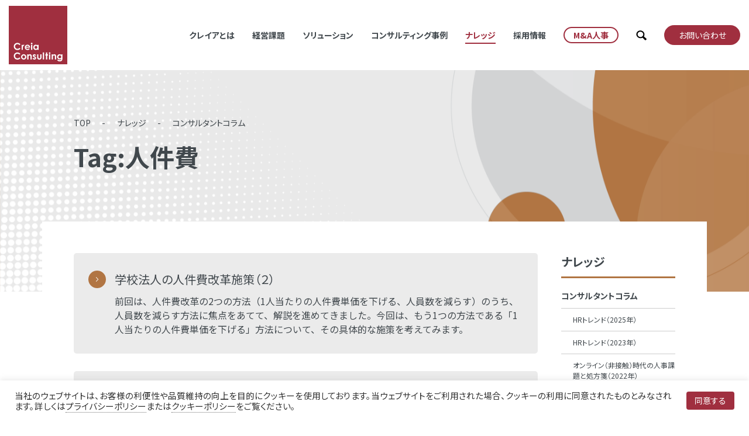

--- FILE ---
content_type: text/html; charset=UTF-8
request_url: https://www.creia.jp/tag/labor-costs/
body_size: 26873
content:
<!DOCTYPE html><html lang="ja" class="no-adminbar"><head><meta http-equiv="Content-Type" content="text/html; charset=utf-8" /><meta name="viewport" content="width=device-width, initial-scale=1"><link rel="preconnect" href="https://fonts.googleapis.com"><link rel="preconnect" href="https://fonts.gstatic.com" crossorigin><link href="https://fonts.googleapis.com/css2?family=Noto+Sans+JP:wght@400;700&family=Roboto&family=Roboto+Condensed:wght@300;400&display=swap" rel="stylesheet"><link rel="stylesheet" href="https://www.creia.jp/wp-content/themes/creia2/style.css?20260117-130343" media="all"><link rel="stylesheet" href="https://www.creia.jp/wp-content/themes/creia2/css/prev.css?20260117-130343" media="all"><link rel="stylesheet" href="https://www.creia.jp/wp-content/themes/creia2/css/adjust.css?20260117-130343" media="all"><link rel="stylesheet" href="https://www.creia.jp/wp-content/themes/creia2/css/print.css?20260117-130343" media="print"> <script src="https://yubinbango.github.io/yubinbango/yubinbango.js" charset="UTF-8"></script> <style>* {
  box-sizing: border-box
}
* {
  box-sizing: border-box;
  border-style: solid;
  border-width: 0
}
html {
  line-height: 1.15;
  -webkit-text-size-adjust: 100%;
  -webkit-tap-highlight-color: transparent
}
body {
  margin: 0
}
main {
  display: block
}
p, table, blockquote, address, pre, iframe, form, figure, dl {
  margin: 0
}
figure {
  margin-block-start: 0;
  margin-block-end: 0;
  margin-inline-start: 0;
  margin-inline-end: 0
}
h1, h2, h3, h4, h5, h6 {
  font-size: inherit;
  line-height: inherit;
  font-weight: inherit;
  margin: 0
}
ul, ol {
  margin: 0;
  padding: 0;
  list-style: none
}
dt {
  font-weight: bold
}
dd {
  margin-left: 0
}
hr {
  box-sizing: content-box;
  height: 0;
  overflow: visible;
  border-top-width: 1px;
  margin: 0;
  clear: both;
  color: inherit
}
pre {
  font-family: monospace, monospace;
  font-size: inherit
}
address {
  font-style: inherit
}
a {
  background-color: transparent;
  text-decoration: none;
  color: inherit
}
abbr[title] {
  text-decoration: underline;
  text-decoration: underline dotted
}
b, strong {
  font-weight: bolder
}
code, kbd, samp {
  font-family: monospace, monospace;
  font-size: inherit
}
small {
  font-size: 80%
}
sub, sup {
  font-size: 75%;
  line-height: 0;
  position: relative;
  vertical-align: baseline
}
sub {
  bottom: -0.25em
}
sup {
  top: -0.5em
}
img, embed, object, iframe {
  vertical-align: bottom
}
button, input, optgroup, select, textarea {
  -webkit-appearance: none;
  appearance: none;
  vertical-align: middle;
  color: inherit;
  font: inherit;
  background: transparent;
  padding: 0;
  margin: 0;
  outline: 0;
  border-radius: 0;
  text-align: inherit
}
button, input {
  overflow: visible
}
button, select {
  text-transform: none
}
button, [type=button], [type=reset], [type=submit] {
  cursor: pointer;
  -webkit-appearance: none;
  appearance: none
}
button[disabled], [type=button][disabled], [type=reset][disabled], [type=submit][disabled] {
  cursor: default
}
button::-moz-focus-inner, [type=button]::-moz-focus-inner, [type=reset]::-moz-focus-inner, [type=submit]::-moz-focus-inner {
  border-style: none;
  padding: 0
}
button:-moz-focusring, [type=button]:-moz-focusring, [type=reset]:-moz-focusring, [type=submit]:-moz-focusring {
  outline: 1px dotted ButtonText
}
select::-ms-expand {
  display: none
}
option {
  padding: 0
}
fieldset {
  margin: 0;
  padding: 0;
  min-width: 0
}
legend {
  color: inherit;
  display: table;
  max-width: 100%;
  padding: 0;
  white-space: normal
}
progress {
  vertical-align: baseline
}
textarea {
  overflow: auto
}
[type=number]::-webkit-inner-spin-button, [type=number]::-webkit-outer-spin-button {
  height: auto
}
[type=search] {
  outline-offset: -2px
}
[type=search]::-webkit-search-decoration {
  -webkit-appearance: none
}
::-webkit-file-upload-button {
  -webkit-appearance: button;
  font: inherit
}
label[for] {
  cursor: pointer
}
details {
  display: block
}
summary {
  display: list-item
}
[contenteditable] {
  outline: none
}
table {
  border-collapse: collapse;
  border-spacing: 0
}
caption {
  text-align: left
}
td, th {
  vertical-align: top;
  padding: 0
}
th {
  text-align: left;
  font-weight: bold
}
template {
  display: none
}
[hidden] {
  display: none
}
html {
  font-size: 62.5%;
  font-feature-settings: "palt";
  margin-top: 0px !important
}
@media screen and (max-width: 767px) {
  html {
    font-size: 55%
  }
}
html.no-adminbar {
  margin-top: 0px !important
}
html body {
  font-size: 1.6rem;
  font-family: "Noto Sans JP", sans-serif;
  line-height: 2;
  color: #41484d;
  padding-top: 120px;
  width: 100%;
  overflow-x: hidden
}
@media screen and (max-width: 767px) {
  html body {
    padding-top: 70px
  }
}
html body .page-top-position {
  position: absolute;
  top: 0px
}
html body > .pages .header-wrap .header {
  transition: none
}
html body > .pages .section-contact {
  background-color: #f0f0f0;
  margin-top: 100px
}
html body > .pages main {
  margin-bottom: 80px
}
.container {
  width: 1220px;
  max-width: 100%;
  margin-left: auto;
  margin-right: auto;
  position: relative
}
@media screen and (max-width: 1400px) {
  .container {
    width: 1136px
  }
}
@media screen and (max-width: 1206px) {
  .container {
    width: 992px
  }
}
@media screen and (max-width: 1023px) {
  .container {
    width: 100%;
    padding-left: 20px;
    padding-right: 20px
  }
}
@media screen and (max-width: 767px) {
  .container {
    width: 100%;
    padding-left: 10px;
    padding-right: 10px
  }
}
.container .container-inner {
  padding: 54px 54px 0px 54px;
  background-color: #fff;
  margin-top: -120px;
  min-height: 300px
}
@media screen and (max-width: 767px) {
  .container .container-inner {
    padding: 20px 10px 0px 10px;
    margin-top: -60px
  }
}
.container-fluid {
  width: 100%;
  max-width: 100%;
  margin-left: auto;
  margin-right: auto;
  position: relative;
  padding-left: 15px;
  padding-right: 15px
}
@media screen and (max-width: 1400px) {
  .container-fluid {
    width: 100%
  }
}
@media screen and (max-width: 1206px) {
  .container-fluid {
    width: 100%
  }
}
@media screen and (max-width: 1023px) {
  .container-fluid {
    width: 100%;
    padding-left: 10px;
    padding-right: 10px
  }
}
.header-wrap {
  position: fixed;
  background-color: #fff;
  top: 0px;
  left: 0px;
  z-index: 9999;
  width: 100%
}
.header-wrap .header {
  display: flex;
  justify-content: space-between;
  align-items: center;
  position: relative;
  padding-top: 10px;
  padding-bottom: 10px;
  transition: .3s 0s
}
@media screen and (max-width: 1023px) {
  .header-wrap .header {
    align-items: center
  }
}
@media screen and (max-width: 767px) {
  .header-wrap .header {
    padding-top: 10px;
    padding-bottom: 10px
  }
}
.header-wrap .header .logo {
  position: relative;
  z-index: 2
}
.header-wrap .header .logo img {
  width: 100px;
  height: auto;
  transition: .3s 0s
}
@media screen and (max-width: 767px) {
  .header-wrap .header .logo img {
    width: 50px
  }
}
.header-wrap .header .global-nav {
  display: block
}
@media screen and (max-width: 1023px) {
  .header-wrap .header .global-nav {
    display: none
  }
}
.header-wrap .header .global-nav > ul {
  display: flex;
  justify-content: flex-end;
  align-items: center
}
.header-wrap .header .global-nav > ul > li {
  margin-right: 30px
}
@media screen and (max-width: 1206px) {
  .header-wrap .header .global-nav > ul > li {
    margin-right: 20px
  }
}
.header-wrap .header .global-nav > ul > li:nth-last-of-type(1) {
  margin-right: 0px
}
.header-wrap .header .global-nav > ul > li.search {
  z-index: 0
}
.header-wrap .header .global-nav > ul > li > a {
  display: block;
  font-size: 1.4rem;
  line-height: 1;
  position: relative;
  z-index: 1
}
.header-wrap .header .global-nav > ul > li:not(.contact):not(.search) > a {
  display: flex;
  align-items: center;
  height: 100px;
  font-weight: bold;
  position: relative
}
.header-wrap .header .global-nav > ul > li:not(.contact):not(.search) > a:after {
  content: "";
  position: absolute;
  bottom: 35px;
  left: 0px;
  width: 0%;
  height: 2px;
  background-color: #a02f3f;
  transition: .3s 0s
}
.header-wrap .header .global-nav > ul > li:not(.contact):not(.search):hover > a, .header-wrap .header .global-nav > ul > li:not(.contact):not(.search).active > a {
  color: #a02f3f
}
.header-wrap .header .global-nav > ul > li:not(.contact):not(.search):hover > a:after, .header-wrap .header .global-nav > ul > li:not(.contact):not(.search).active > a:after {
  width: 100%
}
.search-body {
  position: fixed;
  padding-top: 120px;
  top: -200px;
  left: 0px;
  width: 100%;
  z-index: 9998;
  transition: .4s 0s;
  background-color: #fff;
  visibility: hidden;
  opacity: 0
}

.page-ma .search-body {
  position: fixed;
  padding-top: 120px;
  top: -200px;
  left: 0px;
  width: 100%;
  z-index: 9998;
  transition: .4s 0s;
  background-color: #000;
  visibility: hidden;
  opacity: 0
}
@media screen and (max-width: 767px) {
  .search-body {
    padding-top: 70px
  }
}

.search-body .mega-menu {
  position: static;
  width: 100%;
  opacity: 1;
  visibility: visible;
  z-index: 9998;
  transform: none;
}

body.searchOn .search-body .mega-menu {
  pointer-events: auto !important;
}

.hamb-body {
  width: 100%;
  height: 100%;
  background-color: #a02f3f;
  top: -100%;
  left: 0px;
  position: fixed;
  transition: .6s 0s ease-in-out;
  overflow: hidden;
  z-index: 9998;
  display: none
}
@media screen and (max-width: 1023px) {
  .hamb-body {
    display: block
  }
}
.hamb-body > .scrol-inner {
  height: calc(100% - 120px);
  overflow-y: auto
}
@media screen and (max-width: 767px) {
  .hamb-body > .scrol-inner {
    height: calc(100% - 70px)
  }
}
.hamb-body .global-nav-sm {
  padding-left: 20px;
  padding-right: 20px;
  padding-top: 30px;
  padding-bottom: 30px
}
.hamb-body .global-nav-sm > li {
  margin-bottom: 10px
}
.hamb-body .global-nav-sm > li > a {
  padding: 10px 20px;
  background-color: #fff;
  display: block;
  font-size: 2rem;
  font-family: "Noto Sans JP", sans-serif;
  position: relative
}
.hamb-body .global-nav-sm > li > a:before {
  content: "";
  display: block;
  width: 10px;
  height: 20px;
  background: center center url(/wp-content/themes/creia2/images/common/icon-arrow-down.svg) no-repeat;
  background-size: contain;
  position: absolute;
  right: 10px;
  top: 50%;
  transform: translateY(-50%);
  transition: .3s 0s
}
.hamb-body .global-nav-sm > li.contact > a:before {
  display: none
}
.hamb-body .global-nav-sm > li .mega-menu {
  position: static;
  transform: none;
  visibility: hidden;
  opacity: 1;
  padding: 0px 0px;
  overflow: hidden;
  height: 0px;
  width: 100%
}
.hamb-body .global-nav-sm > li .mega-menu .scroll-inner {
  width: 100%;
  overflow-y: visible
}
.hamb-body .global-nav-sm > li.accodionOn > a:before {
  transform: translateY(-50%) rotate(180deg)
}
.hamb-body .global-nav-sm > li.accodionOn .mega-menu {
  position: static;
  visibility: visible;
  opacity: 1;
  padding: 10px 0px 30px 0px
}
.nav-sm {
  display: none;
  position: relative
}
@media screen and (max-width: 1023px) {
  .nav-sm {
    display: block
  }
}
.nav-sm .icon-search-wrap {
  width: 22px;
  height: 22px;
  position: absolute;
  right: 70px;
  top: 11px
}
.nav-sm .icon-search-wrap i.icon-search {
  width: 22px;
  height: 22px
}
.nav-sm .btn-hamb {
  width: 40px;
  height: 40px;
  position: relative;
  cursor: pointer;
  z-index: 2
}
.nav-sm .btn-hamb i {
  position: absolute;
  top: 50%;
  left: calc(50% - 20px);
  width: 30px;
  height: 2px;
  background-color: #41484d;
  transition: .4s 0s
}
.nav-sm .btn-hamb i:nth-of-type(1) {
  top: calc(50% + 7px)
}
.nav-sm .btn-hamb i:nth-of-type(2) {
  top: 50%
}
.nav-sm .btn-hamb i:nth-of-type(3) {
  top: calc(50% - 7px)
}
body.hambOn {
  overflow: hidden
}
body.hambOn > div {
  height: 100%
}
body.hambOn .btn-hamb i:nth-of-type(1) {
  top: 50%;
  transform: rotate(135deg)
}
body.hambOn .btn-hamb i:nth-of-type(2) {
  opacity: 0
}
body.hambOn .btn-hamb i:nth-of-type(3) {
  top: 50%;
  transform: rotate(-135deg)
}
body.hambOn .hamb-body {
  top: 120px
}
@media screen and (max-width: 767px) {
  body.hambOn .hamb-body {
    top: 70px
  }
}
body.searchOn .search-body {
  top: 0px;
  padding-top: 120px;
  visibility: visible;
  opacity: 1
}
@media screen and (max-width: 767px) {
  body.searchOn .search-body {
    padding-top: 70px
  }
}
body.navbar-on .header-wrap {
  box-shadow: 0px 5px 5px rgba(0, 0, 0, .1)
}
body.navbar-on .header-wrap .header {
  padding-top: 10px;
  padding-bottom: 10px
}
body.navbar-on .header-wrap .header .logo img {
  width: 60px;
  height: auto
}
@media screen and (max-width: 767px) {
  body.navbar-on .header-wrap .header .logo img {
    width: 50px
  }
}
body.navbar-on .header-wrap .header .global-nav > ul > li:not(.contact):not(.search) > a {
  height: 60px
}
body.navbar-on .header-wrap .header .global-nav > ul > li:not(.contact):not(.search) > a:after {
  bottom: 13px
}
body.navbar-on .search-body {
  padding-top: 80px
}
body.navbar-on.searchOn .search-body {
  padding-top: 80px
}
@media screen and (max-width: 767px) {
  body.navbar-on.searchOn .search-body {
    padding-top: 70px
  }
}
body.navbar-on.hambOn .hamb-body {
  top: 80px
}
@media screen and (max-width: 767px) {
  body.navbar-on.hambOn .hamb-body {
    top: 70px
  }
}
@keyframes scroll {
  0% {
    top: -20px
  }
  50% {
    top: 100%
  }
  100% {
    top: 100%
  }
}
body > .index {
  width: 100%;
  overflow: hidden
}
body > .index .animateHeader.header-wrap {
  top: -100px;
  transition: .4s 0s ease-out;
  opacity: 0
}
body > .index .animateHeader.header-wrap.animateActive {
  top: 0px;
  opacity: 1
}
body > .index .section-mv {
  height: calc(100vh - 130px - 77px);
  position: relative;
  display: flex;
  align-items: center;
  flex-shrink: 0;
  max-height: 540px
}
@media screen and (max-width: 1023px) {
  body > .index .section-mv {
    height: 720px;
    display: block;
    max-height: none
  }
}
@media screen and (max-width: 767px) {
  body > .index .section-mv {
    height: 420px;
    display: block
  }
}
body > .index .section-mv .image {
  width: 50%;
  height: 100%;
  background: center center url(/wp-content/uploads/2021/09/mv-2048x1408.jpg) no-repeat;
  background-size: cover;
  position: absolute;
  right: 0px;
  top: 0px;
  flex-shrink: 0;
  overflow: hidden
}
@media screen and (max-width: 1023px) {
  body > .index .section-mv .image {
    height: 500px;
    width: calc(100% - 60px);
    top: auto;
    bottom: 0px;
    z-index: 1
  }
}
@media screen and (max-width: 767px) {
  body > .index .section-mv .image {
    height: 280px;
    width: calc(100% - 40px)
  }
}
body > .index .section-mv .image > span {
  position: absolute;
  font-size: 1.8rem;
  font-weight: bold;
  left: -50px;
  top: 16px;
  letter-spacing: .1em;
  color: #fff;
  display: none
}
@media screen and (max-width: 1023px) {
  body > .index .section-mv .image > span {
    display: inline-block
  }
}
@media screen and (max-width: 767px) {
  body > .index .section-mv .image > span {
    left: -30px
  }
}
body > .index .section-mv .sp-headline {
  position: absolute;
  left: 10px;
  bottom: 412px;
  z-index: 0;
  display: none
}
@media screen and (max-width: 1023px) {
  body > .index .section-mv .sp-headline {
    display: block
  }
}
@media screen and (max-width: 767px) {
  body > .index .section-mv .sp-headline {
    bottom: 202px
  }
}
body > .index .section-mv .sp-headline h1 {
  font-size: 1.8rem;
  font-weight: bold;
  left: -50px;
  top: 16px;
  letter-spacing: .1em
}
body > .index .section-mv .headline-wrap {
  position: relative;
  z-index: 2
}
body > .index .section-mv .headline-wrap .headline {
  width: 50%;
  position: relative;
  left: 70px;
  flex-shrink: 0;
  margin-top: -40px
}
@media screen and (max-width: 1023px) {
  body > .index .section-mv .headline-wrap .headline {
    left: 0px;
    width: 100%;
    margin-top: 0px
  }
}
body > .index .section-mv .headline-wrap .headline .copy {
  position: relative
}
body > .index .section-mv .headline-wrap .headline .copy .mv1 {
  position: absolute;
  width: 535.41px;
  height: 178.44px;
  right: 80px;
  top: 26px
}
@media screen and (max-width: 1400px) {
  body > .index .section-mv .headline-wrap .headline .copy .mv1 {
    width: 423px;
    height: 141px;
    right: 80px
  }
}
@media screen and (max-width: 1023px) {
  body > .index .section-mv .headline-wrap .headline .copy .mv1 {
    right: auto;
    left: 0px
  }
}
@media screen and (max-width: 767px) {
  body > .index .section-mv .headline-wrap .headline .copy .mv1 {
    width: 281px;
    height: 93px;
    top: 15px
  }
}
body > .index .section-mv .headline-wrap .headline .copy .mv1 svg {
  width: 100%;
  height: auto
}
body > .index .section-mv .headline-wrap .headline .copy .mv2 {
  position: relative;
  width: 446.225px;
  height: 274.345px;
  margin: 0 0 0 auto
}
@media screen and (max-width: 1400px) {
  body > .index .section-mv .headline-wrap .headline .copy .mv2 {
    width: 352px;
    height: 216px;
    right: 10px
  }
}
@media screen and (max-width: 1023px) {
  body > .index .section-mv .headline-wrap .headline .copy .mv2 {
    margin: 0px;
    right: auto;
    left: 150px
  }
}
@media screen and (max-width: 767px) {
  body > .index .section-mv .headline-wrap .headline .copy .mv2 {
    width: 234px;
    height: 144px;
    left: 80px
  }
}
body > .index .section-mv .headline-wrap .headline .copy .mv2 > svg {
  width: 100%;
  height: auto
}
body > .index .section-mv .headline-wrap .headline .title {
  font-size: 2.1rem;
  font-weight: bold;
  letter-spacing: .1em;
  text-align: right;
  position: relative;
  right: 127px;
  margin-top: 50px
}
@media screen and (max-width: 1400px) {
  body > .index .section-mv .headline-wrap .headline .title {
    right: 90px;
    font-size: 1.8rem;
    margin-top: 20px
  }
}
@media screen and (max-width: 1023px) {
  body > .index .section-mv .headline-wrap .headline .title {
    font-size: 1.8rem;
    text-align: left;
    right: auto;
    left: 0px;
    display: none
  }
}
@media screen and (max-width: 767px) {
  body > .index .section-mv .headline-wrap .headline .title {
    font-size: 1.8rem;
    margin-top: 25px
  }
}
body > .index .section-mv .headline-wrap .headline .title br {
  display: none
}
@media screen and (max-width: 1023px) {
  body > .index .section-mv .headline-wrap .headline .title br {
    display: block
  }
}
html.no-webp body > .index .section-mv .image {
  background: center center url(/wp-content/uploads/2021/09/mv-2048x1408.jpg) no-repeat;
  background-size: cover
}
body > div.pages .header-wrap {
  top: 0px;
  opacity: 1
}
.animateMV > .image {
  opacity: 0;
  transition: .6s 0s ease-out
}
.animateMV .headline {
  opacity: 0;
  transition: .6s 0s
}
.animateMV.animateActive > .image {
  opacity: 1
}
.animateMV.animateActive .headline {
  opacity: 1
}
.animateFade {
  opacity: 0;
  transition: .6s 0s ease-out
}
.animateFade.animateActive {
  opacity: 1
}
.animateFadeLeft {
  transform: translateX(-30px);
  opacity: 0;
  transition: .6s 0s ease-out
}
.animateFadeLeft.animateActive {
  transform: translateX(0px);
  opacity: 1
}
.animateFadeRight {
  transform: translateX(30px);
  opacity: 0;
  transition: .6s 0s ease-out
}
.animateFadeRight.animateActive {
  transform: translateX(0px);
  opacity: 1
}
.animateBox.animateBoxFadeLeft .animateItem {
  transform: translateX(-30px);
  opacity: 0;
  transition: .6s 0s ease-out
}
.animateBox.animateBoxFadeLeft .animateItem:nth-of-type(2) {
  transition-delay: .3s
}
.animateBox.animateBoxFadeLeft .animateItem:nth-of-type(3) {
  transition-delay: .6s
}
.animateBox.animateBoxFadeLeft .animateItem:nth-of-type(4) {
  transition-delay: .9s
}
.animateBox.animateBoxFadeLeft .animateItem:nth-of-type(5) {
  transition-delay: 1.2s
}
.animateBox.animateBoxFadeLeft .animateItem:nth-of-type(6) {
  transition-delay: 1.5s
}
.animateBox.animateBoxFadeLeft .animateItem:nth-of-type(7) {
  transition-delay: 1.8s
}
.animateBox.animateBoxFadeLeft.animateActive .animateItem {
  transform: translateX(0px);
  opacity: 1
}

/*======================================================
202411_ma_content_add
======================================================*/
.header-wrap .header .global-nav > ul > li#btn_ma:hover > a:after,.header-wrap .header .global-nav > ul > li#btn_ma.active > a:after {
  width: 0%;
}

body.page-ma .mega-menu .scroll-inner .search-item dl dt{
  color:#fff;
}
body.page-ma .icon-search {
  filter: brightness(0) invert(1);
}

body.page-ma .input-search {
  color:#fff;
}

body.page-ma .mega-menu .scroll-inner .search-item dl .search-aside{
  color:#fff;
}

body.page-ma .header-wrap{
	background:#1a1a1a;
} 

body.page-ma .header-wrap .header .global-nav > ul > li:not(.contact):not(.search) > a:after {
  content: "";
  position: absolute;
  bottom: 35px;
  left: 0px;
  width: 0%;
  height: 2px;
  background-color: #fff;
  transition: .3s 0s
}

body.page-ma.navbar-on .header-wrap .header .global-nav > ul > li:not(.contact):not(.search) > a:after {
  bottom: 13px;
}

body.page-ma .header-wrap .header .global-nav > ul > li:not(.contact):not(.search):hover > a:after, body.page-ma .header-wrap .header .global-nav > ul > li:not(.contact):not(.search).active > a:after, .header-wrap .header .global-nav > ul > li:not(#btn_ma):hover > a:after,.header-wrap .header .global-nav > ul > li:not(#btn_ma).active > a:after {
  width: 100%;
}

body.page-ma .header-wrap .header .global-nav > ul > li:not(.contact):not(.search) > a{
  color: #fff;
}

body.page-ma .header-wrap .header .global-nav > ul > li:not(.contact):not(.search):hover > a, body.page-ma .header-wrap .header .global-nav > ul > li:not(.contact):not(.search).active > a {
  color: #fff;
}

.btn.btn-ma span{
  background-color:#fff;
  color:#a02f3f;
  border:2px solid #a02f3f;
  border-radius: 9999px;
  z-index:1;
  padding:5px 15px;
  position: relative;
  overflow: hidden;
  transition:.3s 0s;
}

.btn.btn-ma span tl{
 position: relative;
 z-index: 2;
}
.btn.btn-ma span:before {
  content:"";
  display:block;
  width:100%;
  height:100%;
  background-color:#a02f3f;
  position:absolute;
  top:0px;
  left:-100%;
  transition:.3s 0s;
  opacity:0;
  border-radius:100px;
  z-index: 1;
}
.btn.btn-ma:hover span,.megaActive .btn.btn-ma span {
  color:#fff;
  background-color:#a02f3f;
}
.btn.btn-ma:hover span:before,.megaActive .btn.btn-ma:hover span:before {
  left:0px;
  opacity:1;
  border-radius:100px
}

body.page-ma .btn.btn-ma span{
  background-color:#1a1a1a;
  color:#fff;
  border:2px solid #fff;
  border-radius: 9999px;
  z-index:1;
  padding:5px 15px;
  position: relative;
  overflow: hidden;
  transition:.3s 0s;
}

body.page-ma .btn.btn-ma span:before {
  content:"";
  display:block;
  width:100%;
  height:100%;
  background-color:#fff;
  position:absolute;
  top:0px;
  left:-100%;
  transition:.3s 0s;
  opacity:0;
  border-radius:100px;
  z-index: 1;
}

body.page-ma .btn.btn-ma:hover span, body.page-ma .megaActive .btn.btn-ma span {
  color:#1a1a1a;
  background-color:#fff;
}

body.page-ma .mega-menu {
  background-color:#1a1a1a;
  pointer-events: none;
}

body.page-ma .megaActive .mega-menu {
  pointer-events: auto;
}

body.page-ma .mega-menu.modify-primary .level1>li>a,body.page-ma .mega-menu.modify-primary .level2>li>a {
  color:#fff;
}
body.page-ma .mega-menu.modify-primary .level1>li>a:hover {
  color:#a02f3f
}
body.page-ma .mega-menu.modify-primary .level2>li>a:hover {
  color:#a02f3f
}
body.page-ma .mega-menu.modify-blue .level1>li>a,body.page-ma .mega-menu.modify-blue .level2>li>a {
  color:#fff;
}
body.page-ma .mega-menu.modify-blue .level1>li>a:hover {
  color:#658aa4
}
body.page-ma .mega-menu.modify-blue .level2>li>a:hover {
  color:#658aa4
}
body.page-ma .mega-menu.modify-green .level1>li>a,body.page-ma .mega-menu.modify-green .level2>li>a {
 color:#fff;
}
body.page-ma .mega-menu.modify-green .level1>li>a:hover {
  color:#659669
}
body.page-ma .mega-menu.modify-green .level2>li>a:hover {
  color:#659669
}
body.page-ma .mega-menu.modify-purple .level1>li>a,body.page-ma .mega-menu.modify-purple .level2>li>a{
  color:#fff;
}
body.page-ma .mega-menu.modify-purple .level1>li>a:hover {
  color:#9574a3
}
body.page-ma .mega-menu.modify-purple .level2>li>a:hover {
  color:#9574a3
}
body.page-ma .mega-menu.modify-yellow .level1>li>a,body.page-ma .mega-menu.modify-yellow .level2>li>a {
  color:#fff;
}
body.page-ma .mega-menu.modify-yellow .level1>li>a:hover {
  color:#90883d
}
body.page-ma .mega-menu.modify-yellow .level2>li>a:hover {
  color:#90883d
}
body.page-ma .mega-menu.modify-brown .level1>li>a,body.page-ma .mega-menu.modify-brown .level2>li>a {
  color:#fff;
}
body.page-ma .mega-menu.modify-brown .level1>li>a:hover {
  color:#b17543
}
body.page-ma .mega-menu.modify-brown .level2>li>a:hover {
  color:#b17543
}
body.page-ma .mega-menu.modify-cyan .level1>li>a,body.page-ma .mega-menu.modify-cyan .level2>li>a {
  color:#fff;
}
body.page-ma .mega-menu.modify-cyan .level1>li>a:hover {
  color:#2caa9f
}
body.page-ma .mega-menu.modify-cyan .level2>li>a:hover {
  color:#2caa9f
}

@media screen and (max-width: 1023px) {
body.page-ma .nav-sm .btn-hamb i {
  background-color: #fff;
}
	
body.page-ma .mega-menu {
  background-color:#fff;
  pointer-events: none;
}

body.page-ma .search-body .mega-menu {
  background-color:#1a1a1a;
  pointer-events: none;
}
	
body.page-ma.hambOn .mega-menu {
  pointer-events: auto;
}

body.page-ma .hamb-body {
  background-color: #1a1a1a;
}
	
body.page-ma .mega-menu.modify-primary .level1>li>a,body.page-ma .mega-menu.modify-primary .level2>li>a {
  color:#41484d;
}
body.page-ma .mega-menu.modify-primary .level1>li>a:hover {
  color:#a02f3f
}
body.page-ma .mega-menu.modify-primary .level2>li>a:hover {
  color:#a02f3f
}
body.page-ma .mega-menu.modify-blue .level1>li>a,body.page-ma .mega-menu.modify-blue .level2>li>a {
  color:#41484d;
}
body.page-ma .mega-menu.modify-blue .level1>li>a:hover {
  color:#658aa4
}
body.page-ma .mega-menu.modify-blue .level2>li>a:hover {
  color:#658aa4
}
body.page-ma .mega-menu.modify-green .level1>li>a,body.page-ma .mega-menu.modify-green .level2>li>a {
 color:#41484d;
}
body.page-ma .mega-menu.modify-green .level1>li>a:hover {
  color:#659669
}
body.page-ma .mega-menu.modify-green .level2>li>a:hover {
  color:#659669
}
body.page-ma .mega-menu.modify-purple .level1>li>a,body.page-ma .mega-menu.modify-purple .level2>li>a{
  color:#41484d;
}
body.page-ma .mega-menu.modify-purple .level1>li>a:hover {
  color:#9574a3
}
body.page-ma .mega-menu.modify-purple .level2>li>a:hover {
  color:#9574a3
}
body.page-ma .mega-menu.modify-yellow .level1>li>a,body.page-ma .mega-menu.modify-yellow .level2>li>a {
  color:#41484d;
}
body.page-ma .mega-menu.modify-yellow .level1>li>a:hover {
  color:#90883d
}
body.page-ma .mega-menu.modify-yellow .level2>li>a:hover {
  color:#90883d
}
body.page-ma .mega-menu.modify-brown .level1>li>a,body.page-ma .mega-menu.modify-brown .level2>li>a {
  color:#41484d;
}
body.page-ma .mega-menu.modify-brown .level1>li>a:hover {
  color:#b17543
}
body.page-ma .mega-menu.modify-brown .level2>li>a:hover {
  color:#b17543
}
body.page-ma .mega-menu.modify-cyan .level1>li>a,body.page-ma .mega-menu.modify-cyan .level2>li>a {
  color:#41484d;
}
body.page-ma .mega-menu.modify-cyan .level1>li>a:hover {
  color:#2caa9f
}
body.page-ma .mega-menu.modify-cyan .level2>li>a:hover {
  color:#2caa9f
}
}</style><title>人件費 | 人事コンサルティング クレイア・コンサルティング株式会社</title><meta name="robots" content="noindex, max-snippet:-1, max-image-preview:large, max-video-preview:-1" /><meta name="google-site-verification" content="vU-nuiU4wxuMAFSl874hzHZrppZcrXpm2TjUhLUFqhE" /><link rel="canonical" href="https://www.creia.jp/tag/labor-costs/" /><meta name="generator" content="All in One SEO (AIOSEO) 4.9.2" /><link rel='dns-prefetch' href='//www.googletagmanager.com' /><link rel="alternate" type="application/rss+xml" title="人事コンサルティング クレイア・コンサルティング株式会社 &raquo; 人件費 タグのフィード" href="https://www.creia.jp/tag/labor-costs/feed/" /><style id='wp-img-auto-sizes-contain-inline-css' type='text/css'>img:is([sizes=auto i],[sizes^="auto," i]){contain-intrinsic-size:3000px 1500px}
/*# sourceURL=wp-img-auto-sizes-contain-inline-css */</style><style id='wp-block-library-inline-css' type='text/css'>:root{--wp-block-synced-color:#7a00df;--wp-block-synced-color--rgb:122,0,223;--wp-bound-block-color:var(--wp-block-synced-color);--wp-editor-canvas-background:#ddd;--wp-admin-theme-color:#007cba;--wp-admin-theme-color--rgb:0,124,186;--wp-admin-theme-color-darker-10:#006ba1;--wp-admin-theme-color-darker-10--rgb:0,107,160.5;--wp-admin-theme-color-darker-20:#005a87;--wp-admin-theme-color-darker-20--rgb:0,90,135;--wp-admin-border-width-focus:2px}@media (min-resolution:192dpi){:root{--wp-admin-border-width-focus:1.5px}}.wp-element-button{cursor:pointer}:root .has-very-light-gray-background-color{background-color:#eee}:root .has-very-dark-gray-background-color{background-color:#313131}:root .has-very-light-gray-color{color:#eee}:root .has-very-dark-gray-color{color:#313131}:root .has-vivid-green-cyan-to-vivid-cyan-blue-gradient-background{background:linear-gradient(135deg,#00d084,#0693e3)}:root .has-purple-crush-gradient-background{background:linear-gradient(135deg,#34e2e4,#4721fb 50%,#ab1dfe)}:root .has-hazy-dawn-gradient-background{background:linear-gradient(135deg,#faaca8,#dad0ec)}:root .has-subdued-olive-gradient-background{background:linear-gradient(135deg,#fafae1,#67a671)}:root .has-atomic-cream-gradient-background{background:linear-gradient(135deg,#fdd79a,#004a59)}:root .has-nightshade-gradient-background{background:linear-gradient(135deg,#330968,#31cdcf)}:root .has-midnight-gradient-background{background:linear-gradient(135deg,#020381,#2874fc)}:root{--wp--preset--font-size--normal:16px;--wp--preset--font-size--huge:42px}.has-regular-font-size{font-size:1em}.has-larger-font-size{font-size:2.625em}.has-normal-font-size{font-size:var(--wp--preset--font-size--normal)}.has-huge-font-size{font-size:var(--wp--preset--font-size--huge)}.has-text-align-center{text-align:center}.has-text-align-left{text-align:left}.has-text-align-right{text-align:right}.has-fit-text{white-space:nowrap!important}#end-resizable-editor-section{display:none}.aligncenter{clear:both}.items-justified-left{justify-content:flex-start}.items-justified-center{justify-content:center}.items-justified-right{justify-content:flex-end}.items-justified-space-between{justify-content:space-between}.screen-reader-text{border:0;clip-path:inset(50%);height:1px;margin:-1px;overflow:hidden;padding:0;position:absolute;width:1px;word-wrap:normal!important}.screen-reader-text:focus{background-color:#ddd;clip-path:none;color:#444;display:block;font-size:1em;height:auto;left:5px;line-height:normal;padding:15px 23px 14px;text-decoration:none;top:5px;width:auto;z-index:100000}html :where(.has-border-color){border-style:solid}html :where([style*=border-top-color]){border-top-style:solid}html :where([style*=border-right-color]){border-right-style:solid}html :where([style*=border-bottom-color]){border-bottom-style:solid}html :where([style*=border-left-color]){border-left-style:solid}html :where([style*=border-width]){border-style:solid}html :where([style*=border-top-width]){border-top-style:solid}html :where([style*=border-right-width]){border-right-style:solid}html :where([style*=border-bottom-width]){border-bottom-style:solid}html :where([style*=border-left-width]){border-left-style:solid}html :where(img[class*=wp-image-]){height:auto;max-width:100%}:where(figure){margin:0 0 1em}html :where(.is-position-sticky){--wp-admin--admin-bar--position-offset:var(--wp-admin--admin-bar--height,0px)}@media screen and (max-width:600px){html :where(.is-position-sticky){--wp-admin--admin-bar--position-offset:0px}}
.vk-cols--reverse{flex-direction:row-reverse}.vk-cols--hasbtn{margin-bottom:0}.vk-cols--hasbtn>.row>.vk_gridColumn_item,.vk-cols--hasbtn>.wp-block-column{position:relative;padding-bottom:3em}.vk-cols--hasbtn>.row>.vk_gridColumn_item>.wp-block-buttons,.vk-cols--hasbtn>.row>.vk_gridColumn_item>.vk_button,.vk-cols--hasbtn>.wp-block-column>.wp-block-buttons,.vk-cols--hasbtn>.wp-block-column>.vk_button{position:absolute;bottom:0;width:100%}.vk-cols--fit.wp-block-columns{gap:0}.vk-cols--fit.wp-block-columns,.vk-cols--fit.wp-block-columns:not(.is-not-stacked-on-mobile){margin-top:0;margin-bottom:0;justify-content:space-between}.vk-cols--fit.wp-block-columns>.wp-block-column *:last-child,.vk-cols--fit.wp-block-columns:not(.is-not-stacked-on-mobile)>.wp-block-column *:last-child{margin-bottom:0}.vk-cols--fit.wp-block-columns>.wp-block-column>.wp-block-cover,.vk-cols--fit.wp-block-columns:not(.is-not-stacked-on-mobile)>.wp-block-column>.wp-block-cover{margin-top:0}.vk-cols--fit.wp-block-columns.has-background,.vk-cols--fit.wp-block-columns:not(.is-not-stacked-on-mobile).has-background{padding:0}@media(max-width: 599px){.vk-cols--fit.wp-block-columns:not(.has-background)>.wp-block-column:not(.has-background),.vk-cols--fit.wp-block-columns:not(.is-not-stacked-on-mobile):not(.has-background)>.wp-block-column:not(.has-background){padding-left:0 !important;padding-right:0 !important}}@media(min-width: 782px){.vk-cols--fit.wp-block-columns .block-editor-block-list__block.wp-block-column:not(:first-child),.vk-cols--fit.wp-block-columns>.wp-block-column:not(:first-child),.vk-cols--fit.wp-block-columns:not(.is-not-stacked-on-mobile) .block-editor-block-list__block.wp-block-column:not(:first-child),.vk-cols--fit.wp-block-columns:not(.is-not-stacked-on-mobile)>.wp-block-column:not(:first-child){margin-left:0}}@media(min-width: 600px)and (max-width: 781px){.vk-cols--fit.wp-block-columns .wp-block-column:nth-child(2n),.vk-cols--fit.wp-block-columns:not(.is-not-stacked-on-mobile) .wp-block-column:nth-child(2n){margin-left:0}.vk-cols--fit.wp-block-columns .wp-block-column:not(:only-child),.vk-cols--fit.wp-block-columns:not(.is-not-stacked-on-mobile) .wp-block-column:not(:only-child){flex-basis:50% !important}}.vk-cols--fit--gap1.wp-block-columns{gap:1px}@media(min-width: 600px)and (max-width: 781px){.vk-cols--fit--gap1.wp-block-columns .wp-block-column:not(:only-child){flex-basis:calc(50% - 1px) !important}}.vk-cols--fit.vk-cols--grid>.block-editor-block-list__block,.vk-cols--fit.vk-cols--grid>.wp-block-column,.vk-cols--fit.vk-cols--grid:not(.is-not-stacked-on-mobile)>.block-editor-block-list__block,.vk-cols--fit.vk-cols--grid:not(.is-not-stacked-on-mobile)>.wp-block-column{flex-basis:50%;box-sizing:border-box}@media(max-width: 599px){.vk-cols--fit.vk-cols--grid.vk-cols--grid--alignfull>.wp-block-column:nth-child(2)>.wp-block-cover,.vk-cols--fit.vk-cols--grid.vk-cols--grid--alignfull>.wp-block-column:nth-child(2)>.vk_outer,.vk-cols--fit.vk-cols--grid:not(.is-not-stacked-on-mobile).vk-cols--grid--alignfull>.wp-block-column:nth-child(2)>.wp-block-cover,.vk-cols--fit.vk-cols--grid:not(.is-not-stacked-on-mobile).vk-cols--grid--alignfull>.wp-block-column:nth-child(2)>.vk_outer{width:100vw;margin-right:calc((100% - 100vw)/2);margin-left:calc((100% - 100vw)/2)}}@media(min-width: 600px){.vk-cols--fit.vk-cols--grid.vk-cols--grid--alignfull>.wp-block-column:nth-child(2)>.wp-block-cover,.vk-cols--fit.vk-cols--grid.vk-cols--grid--alignfull>.wp-block-column:nth-child(2)>.vk_outer,.vk-cols--fit.vk-cols--grid:not(.is-not-stacked-on-mobile).vk-cols--grid--alignfull>.wp-block-column:nth-child(2)>.wp-block-cover,.vk-cols--fit.vk-cols--grid:not(.is-not-stacked-on-mobile).vk-cols--grid--alignfull>.wp-block-column:nth-child(2)>.vk_outer{margin-right:calc(100% - 50vw);width:50vw}}@media(min-width: 600px){.vk-cols--fit.vk-cols--grid.vk-cols--grid--alignfull.vk-cols--reverse>.wp-block-column,.vk-cols--fit.vk-cols--grid:not(.is-not-stacked-on-mobile).vk-cols--grid--alignfull.vk-cols--reverse>.wp-block-column{margin-left:0;margin-right:0}.vk-cols--fit.vk-cols--grid.vk-cols--grid--alignfull.vk-cols--reverse>.wp-block-column:nth-child(2)>.wp-block-cover,.vk-cols--fit.vk-cols--grid.vk-cols--grid--alignfull.vk-cols--reverse>.wp-block-column:nth-child(2)>.vk_outer,.vk-cols--fit.vk-cols--grid:not(.is-not-stacked-on-mobile).vk-cols--grid--alignfull.vk-cols--reverse>.wp-block-column:nth-child(2)>.wp-block-cover,.vk-cols--fit.vk-cols--grid:not(.is-not-stacked-on-mobile).vk-cols--grid--alignfull.vk-cols--reverse>.wp-block-column:nth-child(2)>.vk_outer{margin-left:calc(100% - 50vw)}}.vk-cols--menu h2,.vk-cols--menu h3,.vk-cols--menu h4,.vk-cols--menu h5{margin-bottom:.2em;text-shadow:#000 0 0 10px}.vk-cols--menu h2:first-child,.vk-cols--menu h3:first-child,.vk-cols--menu h4:first-child,.vk-cols--menu h5:first-child{margin-top:0}.vk-cols--menu p{margin-bottom:1rem;text-shadow:#000 0 0 10px}.vk-cols--menu .wp-block-cover__inner-container:last-child{margin-bottom:0}.vk-cols--fitbnrs .wp-block-column .wp-block-cover:hover img{filter:unset}.vk-cols--fitbnrs .wp-block-column .wp-block-cover:hover{background-color:unset}.vk-cols--fitbnrs .wp-block-column .wp-block-cover:hover .wp-block-cover__image-background{filter:unset !important}.vk-cols--fitbnrs .wp-block-cover .wp-block-cover__inner-container{position:absolute;height:100%;width:100%}.vk-cols--fitbnrs .vk_button{height:100%;margin:0}.vk-cols--fitbnrs .vk_button .vk_button_btn,.vk-cols--fitbnrs .vk_button .btn{height:100%;width:100%;border:none;box-shadow:none;background-color:unset !important;transition:unset}.vk-cols--fitbnrs .vk_button .vk_button_btn:hover,.vk-cols--fitbnrs .vk_button .btn:hover{transition:unset}.vk-cols--fitbnrs .vk_button .vk_button_btn:after,.vk-cols--fitbnrs .vk_button .btn:after{border:none}.vk-cols--fitbnrs .vk_button .vk_button_link_txt{width:100%;position:absolute;top:50%;left:50%;transform:translateY(-50%) translateX(-50%);font-size:2rem;text-shadow:#000 0 0 10px}.vk-cols--fitbnrs .vk_button .vk_button_link_subCaption{width:100%;position:absolute;top:calc(50% + 2.2em);left:50%;transform:translateY(-50%) translateX(-50%);text-shadow:#000 0 0 10px}@media(min-width: 992px){.vk-cols--media.wp-block-columns{gap:3rem}}.vk-fit-map figure{margin-bottom:0}.vk-fit-map iframe{position:relative;margin-bottom:0;display:block;max-height:400px;width:100vw}.vk-fit-map:is(.alignfull,.alignwide) div{max-width:100%}.vk-table--th--width25 :where(tr>*:first-child){width:25%}.vk-table--th--width30 :where(tr>*:first-child){width:30%}.vk-table--th--width35 :where(tr>*:first-child){width:35%}.vk-table--th--width40 :where(tr>*:first-child){width:40%}.vk-table--th--bg-bright :where(tr>*:first-child){background-color:var(--wp--preset--color--bg-secondary, rgba(0, 0, 0, 0.05))}@media(max-width: 599px){.vk-table--mobile-block :is(th,td){width:100%;display:block}.vk-table--mobile-block.wp-block-table table :is(th,td){border-top:none}}.vk-table--width--th25 :where(tr>*:first-child){width:25%}.vk-table--width--th30 :where(tr>*:first-child){width:30%}.vk-table--width--th35 :where(tr>*:first-child){width:35%}.vk-table--width--th40 :where(tr>*:first-child){width:40%}.no-margin{margin:0}@media(max-width: 599px){.wp-block-image.vk-aligncenter--mobile>.alignright{float:none;margin-left:auto;margin-right:auto}.vk-no-padding-horizontal--mobile{padding-left:0 !important;padding-right:0 !important}}

/*# sourceURL=wp-block-library-inline-css */</style><style id='global-styles-inline-css' type='text/css'>:root{--wp--preset--aspect-ratio--square: 1;--wp--preset--aspect-ratio--4-3: 4/3;--wp--preset--aspect-ratio--3-4: 3/4;--wp--preset--aspect-ratio--3-2: 3/2;--wp--preset--aspect-ratio--2-3: 2/3;--wp--preset--aspect-ratio--16-9: 16/9;--wp--preset--aspect-ratio--9-16: 9/16;--wp--preset--color--black: #000000;--wp--preset--color--cyan-bluish-gray: #abb8c3;--wp--preset--color--white: #ffffff;--wp--preset--color--pale-pink: #f78da7;--wp--preset--color--vivid-red: #cf2e2e;--wp--preset--color--luminous-vivid-orange: #ff6900;--wp--preset--color--luminous-vivid-amber: #fcb900;--wp--preset--color--light-green-cyan: #7bdcb5;--wp--preset--color--vivid-green-cyan: #00d084;--wp--preset--color--pale-cyan-blue: #8ed1fc;--wp--preset--color--vivid-cyan-blue: #0693e3;--wp--preset--color--vivid-purple: #9b51e0;--wp--preset--gradient--vivid-cyan-blue-to-vivid-purple: linear-gradient(135deg,rgb(6,147,227) 0%,rgb(155,81,224) 100%);--wp--preset--gradient--light-green-cyan-to-vivid-green-cyan: linear-gradient(135deg,rgb(122,220,180) 0%,rgb(0,208,130) 100%);--wp--preset--gradient--luminous-vivid-amber-to-luminous-vivid-orange: linear-gradient(135deg,rgb(252,185,0) 0%,rgb(255,105,0) 100%);--wp--preset--gradient--luminous-vivid-orange-to-vivid-red: linear-gradient(135deg,rgb(255,105,0) 0%,rgb(207,46,46) 100%);--wp--preset--gradient--very-light-gray-to-cyan-bluish-gray: linear-gradient(135deg,rgb(238,238,238) 0%,rgb(169,184,195) 100%);--wp--preset--gradient--cool-to-warm-spectrum: linear-gradient(135deg,rgb(74,234,220) 0%,rgb(151,120,209) 20%,rgb(207,42,186) 40%,rgb(238,44,130) 60%,rgb(251,105,98) 80%,rgb(254,248,76) 100%);--wp--preset--gradient--blush-light-purple: linear-gradient(135deg,rgb(255,206,236) 0%,rgb(152,150,240) 100%);--wp--preset--gradient--blush-bordeaux: linear-gradient(135deg,rgb(254,205,165) 0%,rgb(254,45,45) 50%,rgb(107,0,62) 100%);--wp--preset--gradient--luminous-dusk: linear-gradient(135deg,rgb(255,203,112) 0%,rgb(199,81,192) 50%,rgb(65,88,208) 100%);--wp--preset--gradient--pale-ocean: linear-gradient(135deg,rgb(255,245,203) 0%,rgb(182,227,212) 50%,rgb(51,167,181) 100%);--wp--preset--gradient--electric-grass: linear-gradient(135deg,rgb(202,248,128) 0%,rgb(113,206,126) 100%);--wp--preset--gradient--midnight: linear-gradient(135deg,rgb(2,3,129) 0%,rgb(40,116,252) 100%);--wp--preset--font-size--small: 13px;--wp--preset--font-size--medium: 20px;--wp--preset--font-size--large: 36px;--wp--preset--font-size--x-large: 42px;--wp--preset--spacing--20: 0.44rem;--wp--preset--spacing--30: 0.67rem;--wp--preset--spacing--40: 1rem;--wp--preset--spacing--50: 1.5rem;--wp--preset--spacing--60: 2.25rem;--wp--preset--spacing--70: 3.38rem;--wp--preset--spacing--80: 5.06rem;--wp--preset--shadow--natural: 6px 6px 9px rgba(0, 0, 0, 0.2);--wp--preset--shadow--deep: 12px 12px 50px rgba(0, 0, 0, 0.4);--wp--preset--shadow--sharp: 6px 6px 0px rgba(0, 0, 0, 0.2);--wp--preset--shadow--outlined: 6px 6px 0px -3px rgb(255, 255, 255), 6px 6px rgb(0, 0, 0);--wp--preset--shadow--crisp: 6px 6px 0px rgb(0, 0, 0);}:where(.is-layout-flex){gap: 0.5em;}:where(.is-layout-grid){gap: 0.5em;}body .is-layout-flex{display: flex;}.is-layout-flex{flex-wrap: wrap;align-items: center;}.is-layout-flex > :is(*, div){margin: 0;}body .is-layout-grid{display: grid;}.is-layout-grid > :is(*, div){margin: 0;}:where(.wp-block-columns.is-layout-flex){gap: 2em;}:where(.wp-block-columns.is-layout-grid){gap: 2em;}:where(.wp-block-post-template.is-layout-flex){gap: 1.25em;}:where(.wp-block-post-template.is-layout-grid){gap: 1.25em;}.has-black-color{color: var(--wp--preset--color--black) !important;}.has-cyan-bluish-gray-color{color: var(--wp--preset--color--cyan-bluish-gray) !important;}.has-white-color{color: var(--wp--preset--color--white) !important;}.has-pale-pink-color{color: var(--wp--preset--color--pale-pink) !important;}.has-vivid-red-color{color: var(--wp--preset--color--vivid-red) !important;}.has-luminous-vivid-orange-color{color: var(--wp--preset--color--luminous-vivid-orange) !important;}.has-luminous-vivid-amber-color{color: var(--wp--preset--color--luminous-vivid-amber) !important;}.has-light-green-cyan-color{color: var(--wp--preset--color--light-green-cyan) !important;}.has-vivid-green-cyan-color{color: var(--wp--preset--color--vivid-green-cyan) !important;}.has-pale-cyan-blue-color{color: var(--wp--preset--color--pale-cyan-blue) !important;}.has-vivid-cyan-blue-color{color: var(--wp--preset--color--vivid-cyan-blue) !important;}.has-vivid-purple-color{color: var(--wp--preset--color--vivid-purple) !important;}.has-black-background-color{background-color: var(--wp--preset--color--black) !important;}.has-cyan-bluish-gray-background-color{background-color: var(--wp--preset--color--cyan-bluish-gray) !important;}.has-white-background-color{background-color: var(--wp--preset--color--white) !important;}.has-pale-pink-background-color{background-color: var(--wp--preset--color--pale-pink) !important;}.has-vivid-red-background-color{background-color: var(--wp--preset--color--vivid-red) !important;}.has-luminous-vivid-orange-background-color{background-color: var(--wp--preset--color--luminous-vivid-orange) !important;}.has-luminous-vivid-amber-background-color{background-color: var(--wp--preset--color--luminous-vivid-amber) !important;}.has-light-green-cyan-background-color{background-color: var(--wp--preset--color--light-green-cyan) !important;}.has-vivid-green-cyan-background-color{background-color: var(--wp--preset--color--vivid-green-cyan) !important;}.has-pale-cyan-blue-background-color{background-color: var(--wp--preset--color--pale-cyan-blue) !important;}.has-vivid-cyan-blue-background-color{background-color: var(--wp--preset--color--vivid-cyan-blue) !important;}.has-vivid-purple-background-color{background-color: var(--wp--preset--color--vivid-purple) !important;}.has-black-border-color{border-color: var(--wp--preset--color--black) !important;}.has-cyan-bluish-gray-border-color{border-color: var(--wp--preset--color--cyan-bluish-gray) !important;}.has-white-border-color{border-color: var(--wp--preset--color--white) !important;}.has-pale-pink-border-color{border-color: var(--wp--preset--color--pale-pink) !important;}.has-vivid-red-border-color{border-color: var(--wp--preset--color--vivid-red) !important;}.has-luminous-vivid-orange-border-color{border-color: var(--wp--preset--color--luminous-vivid-orange) !important;}.has-luminous-vivid-amber-border-color{border-color: var(--wp--preset--color--luminous-vivid-amber) !important;}.has-light-green-cyan-border-color{border-color: var(--wp--preset--color--light-green-cyan) !important;}.has-vivid-green-cyan-border-color{border-color: var(--wp--preset--color--vivid-green-cyan) !important;}.has-pale-cyan-blue-border-color{border-color: var(--wp--preset--color--pale-cyan-blue) !important;}.has-vivid-cyan-blue-border-color{border-color: var(--wp--preset--color--vivid-cyan-blue) !important;}.has-vivid-purple-border-color{border-color: var(--wp--preset--color--vivid-purple) !important;}.has-vivid-cyan-blue-to-vivid-purple-gradient-background{background: var(--wp--preset--gradient--vivid-cyan-blue-to-vivid-purple) !important;}.has-light-green-cyan-to-vivid-green-cyan-gradient-background{background: var(--wp--preset--gradient--light-green-cyan-to-vivid-green-cyan) !important;}.has-luminous-vivid-amber-to-luminous-vivid-orange-gradient-background{background: var(--wp--preset--gradient--luminous-vivid-amber-to-luminous-vivid-orange) !important;}.has-luminous-vivid-orange-to-vivid-red-gradient-background{background: var(--wp--preset--gradient--luminous-vivid-orange-to-vivid-red) !important;}.has-very-light-gray-to-cyan-bluish-gray-gradient-background{background: var(--wp--preset--gradient--very-light-gray-to-cyan-bluish-gray) !important;}.has-cool-to-warm-spectrum-gradient-background{background: var(--wp--preset--gradient--cool-to-warm-spectrum) !important;}.has-blush-light-purple-gradient-background{background: var(--wp--preset--gradient--blush-light-purple) !important;}.has-blush-bordeaux-gradient-background{background: var(--wp--preset--gradient--blush-bordeaux) !important;}.has-luminous-dusk-gradient-background{background: var(--wp--preset--gradient--luminous-dusk) !important;}.has-pale-ocean-gradient-background{background: var(--wp--preset--gradient--pale-ocean) !important;}.has-electric-grass-gradient-background{background: var(--wp--preset--gradient--electric-grass) !important;}.has-midnight-gradient-background{background: var(--wp--preset--gradient--midnight) !important;}.has-small-font-size{font-size: var(--wp--preset--font-size--small) !important;}.has-medium-font-size{font-size: var(--wp--preset--font-size--medium) !important;}.has-large-font-size{font-size: var(--wp--preset--font-size--large) !important;}.has-x-large-font-size{font-size: var(--wp--preset--font-size--x-large) !important;}
/*# sourceURL=global-styles-inline-css */</style><style id='classic-theme-styles-inline-css' type='text/css'>/*! This file is auto-generated */
.wp-block-button__link{color:#fff;background-color:#32373c;border-radius:9999px;box-shadow:none;text-decoration:none;padding:calc(.667em + 2px) calc(1.333em + 2px);font-size:1.125em}.wp-block-file__button{background:#32373c;color:#fff;text-decoration:none}
/*# sourceURL=/wp-includes/css/classic-themes.min.css */</style><link rel='stylesheet' id='cookie-law-info-css' href='https://www.creia.jp/wp-content/plugins/cookie-law-info/legacy/public/css/cookie-law-info-public.css?ver=3.3.9.1' type='text/css' media='all' /><link rel='stylesheet' id='cookie-law-info-gdpr-css' href='https://www.creia.jp/wp-content/plugins/cookie-law-info/legacy/public/css/cookie-law-info-gdpr.css?ver=3.3.9.1' type='text/css' media='all' /><link rel="https://api.w.org/" href="https://www.creia.jp/wp-json/" /><link rel="alternate" title="JSON" type="application/json" href="https://www.creia.jp/wp-json/wp/v2/tags/1803" /><link rel="EditURI" type="application/rsd+xml" title="RSD" href="https://www.creia.jp/xmlrpc.php?rsd" /><meta name="generator" content="WordPress 6.9" /><meta name="generator" content="Site Kit by Google 1.168.0" />  <script type="text/javascript">( function( w, d, s, l, i ) {
				w[l] = w[l] || [];
				w[l].push( {'gtm.start': new Date().getTime(), event: 'gtm.js'} );
				var f = d.getElementsByTagName( s )[0],
					j = d.createElement( s ), dl = l != 'dataLayer' ? '&l=' + l : '';
				j.async = true;
				j.src = 'https://www.googletagmanager.com/gtm.js?id=' + i + dl;
				f.parentNode.insertBefore( j, f );
			} )( window, document, 'script', 'dataLayer', 'GTM-WRNR8K8' );</script> <link rel="icon" href="https://www.creia.jp/wp-content/uploads/2020/01/cropped-Creia_logotype512px-72dpi-32x32.png" sizes="32x32" /><link rel="icon" href="https://www.creia.jp/wp-content/uploads/2020/01/cropped-Creia_logotype512px-72dpi-192x192.png" sizes="192x192" /><link rel="apple-touch-icon" href="https://www.creia.jp/wp-content/uploads/2020/01/cropped-Creia_logotype512px-72dpi-180x180.png" /><meta name="msapplication-TileImage" content="https://www.creia.jp/wp-content/uploads/2020/01/cropped-Creia_logotype512px-72dpi-270x270.png" /> <script type="application/ld+json">[
    {
    "@context": "https://schema.org",
"@type": "Organization",
"url": "https://www.creia.jp",
"logo": "https://www.creia.jp/wp-content/themes/creia2/images/common/logo.svg"    },{
    "@context": "https://schema.org",
"@type": "WebSite",
"url": "https://www.creia.jp",
"potentialAction": {
"@type": "SearchAction",
"target": {
"@type": "EntryPoint",
"urlTemplate": "https://www.creia.jp/search?q={search_term_string}"
},
"query-input": "required name=search_term_string"
}    },{
    "@context": "https://schema.org",
"@type": "BreadcrumbList",
"itemListElement": [
{
"@type": "ListItem",
"position": 1,
"name": "TOP",
"item": "https://www.creia.jp/"
},
        {
    "@type": "ListItem",
    "position": 2,
    "name": "Tag: ナレッジ",
    "item": "https://www.creia.jp/knowledge/"
    },
        {
    "@type": "ListItem",
    "position": 3,
    "name": "Tag: コンサルタントコラム",
    "item": "https://www.creia.jp/knowledge/column/"
    },
        {
    "@type": "ListItem",
    "position": 4,
    "name": "Tag: 人件費",
    "item": "https://www.creia.jp/tag/labor-costs/"
    }

]



    }
]</script> <meta name="description" content="Tag: 人件費の検索結果" /><meta property="og:locale" content="ja_JP" /><meta property="og:site_name" content="人事コンサルティング　クレイア・コンサルティング株式会社" /><meta property="og:type" content="article" /><meta property="og:title" content="Tag: 人件費 | 人事コンサルティング クレイア・コンサルティング株式会社" /><meta property="og:description" content="Tag: 人件費の検索結果" /><meta property="og:url" content="https://www.creia.jp/tag/labor-costs/" /><meta property="fb:app_id" content="contact@creia.jp" /><meta property="fb:admins" content="109987149069841" /><meta property="og:image" content="https://www.creia.jp/wp-content/uploads/2021/09/OGP.jpg" /><meta property="og:image:secure_url" content="https://www.creia.jp/wp-content/uploads/2021/09/OGP.jpg" /><meta property="og:image:width" content="1200" /><meta property="og:image:height" content="630" /><meta name="twitter:card" content="summary_large_image" /><meta name="twitter:site" content="@creiajp" /><meta name="twitter:domain" content="creia.jp" /><meta name="twitter:title" content="Tag: 人件費 | 人事コンサルティング クレイア・コンサルティング株式会社" /><meta name="twitter:description" content="Tag: 人件費の検索結果" /><meta name="twitter:creator" content="@creiajp" /><meta name="twitter:image" content="https://www.creia.jp/wp-content/uploads/2021/09/OGP.jpg" /><link rel='stylesheet' id='cookie-law-info-table-css' href='https://www.creia.jp/wp-content/plugins/cookie-law-info/legacy/public/css/cookie-law-info-table.css?ver=3.3.9.1' type='text/css' media='all' /></head><body class="page-knowledge base-brown" style="visibility: hidden;"><div class="pages"> <a id="top" class="page-top-position"></a><div class="header-wrap animateHeader"><header class="header container-fluid"><div class="logo"> <a href="https://www.creia.jp"><img src="https://www.creia.jp/wp-content/themes/creia2/images/common/logo.svg" alt="クレイア・コンサルティング" width="100" height="100"></a></div><nav id="megaHover" class="global-nav"><ul><li> <a href="https://www.creia.jp/aboutus/">クレイアとは</a><div class="mega-menu modify-primary menu-aboutus"><div class="scroll-inner"><div class="container"><div class="row col-2"><div class="item item-aboutus"><ul class="level1"><li> <a href="https://www.creia.jp/aboutus/">クレイアとは</a></li></ul></div><div class="item"><ul class="level1"><li> <a href="https://www.creia.jp/aboutus/our-policy/">OUR POLICY</a></li></ul></div><div class="item"><ul class="level1"><li> <a href="https://www.creia.jp/aboutus/profile/">会社概要</a></li></ul></div></div></div></div></div></li><li> <a href="https://www.creia.jp/management-issues/"> 経営課題 </a><div class="mega-menu modify-blue"><div class="scroll-inner"><div class="container"><div class="row col-3"><div class="item"><ul class="level1"><li> <a href="https://www.creia.jp/management-issues/business-and-organizational-reform/">事業改革・組織改革</a><ul class="level2"><li> <a href="https://www.creia.jp/management-issues/business-and-organizational-reform/review-hr-strategy/">人事戦略の転換と策定</a></li><li> <a href="https://www.creia.jp/management-issues/business-and-organizational-reform/business-structure/">事業構造改革を進めるには？</a></li><li> <a href="https://www.creia.jp/management-issues/business-and-organizational-reform/group-reorganization/">グループ再編</a></li></ul></li></ul></div><div class="item"><ul class="level1"><li> <a href="https://www.creia.jp/management-issues/organizational-climate-innovation/">企業文化・風土改革</a><ul class="level2"><li> <a href="https://www.creia.jp/management-issues/organizational-climate-innovation/vision-management/">パーパスを核とした企業理念・ビジョンの浸透</a></li><li> <a href="https://www.creia.jp/management-issues/organizational-climate-innovation/brand-talent/">ブランド人材をいかに育成すべきか？</a></li><li> <a href="https://www.creia.jp/management-issues/organizational-climate-innovation/scandal-relapse-prevention/">企業不祥事発生後の風土改革</a></li></ul></li></ul></div><div class="item"><ul class="level1"><li> <a href="https://www.creia.jp/management-issues/hr-development-and-utilization/">人材育成・人材活用</a><ul class="level2"><li> <a href="https://www.creia.jp/management-issues/hr-development-and-utilization/senior-revitalize-important-points/">シニア人材活用の鍵となる３つの論点</a></li><li> <a href="https://www.creia.jp/management-issues/hr-development-and-utilization/management-leader-development/">経営人材（経営リーダー）の育成</a></li><li> <a href="https://www.creia.jp/management-issues/hr-development-and-utilization/women-careers/">女性活躍</a></li><li> <a href="https://www.creia.jp/management-issues/hr-development-and-utilization/talent-management/">タレントマネジメント</a></li><li> <a href="https://www.creia.jp/management-issues/hr-development-and-utilization/low-performer/">ローパフォーマー対応</a></li></ul></li></ul></div><div class="item"><ul class="level1"><li> <a href="https://www.creia.jp/management-issues/startup-and-businessgrowth/">会社設立・事業成長</a><ul class="level2"><li> <a href="https://www.creia.jp/management-issues/startup-and-businessgrowth/startup/">ベンチャー・スタートアップ支援</a></li><li> <a href="https://www.creia.jp/management-issues/startup-and-businessgrowth/ipo/">IPOに向けた人事基盤整備</a></li><li> <a href="https://www.creia.jp/management-issues/startup-and-businessgrowth/recruiting-strategy/">採用競争力</a></li></ul></li></ul></div><div class="item"><ul class="level1"><li><a href="/ma/">M&amp;A・組織再編関連はこちら</a></li></ul></div></div></div></div></div></li><li> <a href="https://www.creia.jp/solution/"> ソリューション </a><div class="mega-menu modify-green"><div class="scroll-inner"><div class="container"><div class="row col-3"><div class="item"><ul class="level1"><li> <a href="https://www.creia.jp/solution/hr-strategy/">人事戦略</a><ul class="level2"><li> <a href="https://www.creia.jp/solution/hr-strategy/hr-group/">グループ人事の導入</a></li><li> <a href="https://www.creia.jp/solution/hr-strategy/hr-by-division/">事業部別人事</a></li><li> <a href="https://www.creia.jp/solution/hr-strategy/hr-mobility/">人材の流動化（出向・転籍）</a></li><li> <a href="https://www.creia.jp/solution/hr-strategy/diagnosis-organizacional/">組織改革のための組織診断</a></li></ul></li></ul></div><div class="item"><ul class="level1"><li> <a href="https://www.creia.jp/solution/hr-system/">人事制度改革</a><ul class="level2"><li> <a href="https://www.creia.jp/solution/hr-system/hr-system-construction-consulting/">人事制度設計 - 経営方針を反映した制度の設計と導入</a></li><li> <a href="https://www.creia.jp/solution/hr-system/job-type/">ジョブ型人事制度導入（ジョブ型雇用への転換）</a></li><li> <a href="https://www.creia.jp/solution/hr-system/hr-development/">人材育成型人事制度</a></li><li> <a href="https://www.creia.jp/solution/hr-system/role-grade-system/">役割等級制度</a></li></ul></li></ul></div><div class="item"><ul class="level1"><li> <a href="https://www.creia.jp/solution/hr-related-system/">人事関連諸制度の改定</a><ul class="level2"><li> <a href="https://www.creia.jp/solution/hr-related-system/personnel-evaluation-system/">人事評価 - 備えるべき３つの機能</a></li><li> <a href="https://www.creia.jp/solution/hr-related-system/mbo-okr/">目標管理制度（MBO）導入 - 部門・職種ごとの標準KPI設計</a></li><li> <a href="https://www.creia.jp/solution/hr-related-system/competency/">コンピテンシーマネジメント</a></li><li> <a href="https://www.creia.jp/solution/hr-related-system/incentive/">報酬（インセンティブ）制度設計</a></li></ul></li></ul></div><div class="item"><ul class="level1"><li> <a href="https://www.creia.jp/solution/hr-management/">人員・人件費マネジメント</a><ul class="level2"><li> <a href="https://www.creia.jp/solution/hr-management/labor-cost-simulation/">人件費シミュレーション</a></li><li> <a href="https://www.creia.jp/solution/hr-management/hr-portfolio/">人材ポートフォリオ設計</a></li><li> <a href="https://www.creia.jp/solution/hr-management/early-retirement-system/">早期退職制度の導入支援</a></li></ul></li></ul></div><div class="item"><ul class="level1"><li> <a href="https://www.creia.jp/solution/survey-assessment/">意識調査/人材アセスメント</a><ul class="level2"><li> <a href="https://www.creia.jp/solution/survey-assessment/360-degree-feedback/">360度評価（多面評価）- 副作用に留意した設計と運用</a></li><li> <a href="https://www.creia.jp/solution/survey-assessment/es-survey/">従業員満足度調査（ＥＳ調査）</a></li><li> <a href="https://www.creia.jp/solution/survey-assessment/transformational-leadership-assessment/">変革型リーダー選抜アセスメント（オンライン対応）</a></li><li> <a href="https://www.creia.jp/solution/survey-assessment/next-leadership-assessment/">ネクストリーダーコンピテンシーアセスメント（オンライン対応）</a></li></ul></li></ul></div><div class="item"><ul class="level1"><li> <a href="https://www.creia.jp/solution/talent-development/">人材育成体系・研修開発</a><ul class="level2"><li> <a href="https://www.creia.jp/solution/talent-development/cdp/">人材育成体系・CDP構築</a></li><li> <a href="https://www.creia.jp/solution/talent-development/evaluation-training/">評価者トレーニング</a></li><li> <a href="https://www.creia.jp/solution/talent-development/leadership-and-management-development/">リーダーシップ・マネジメント開発</a></li><li> <a href="https://www.creia.jp/solution/talent-development/young-employee-development/">若手社員の能力開発</a></li><li> <a href="https://www.creia.jp/solution/talent-development/organizational-execution-workshop/">組織実行力強化ワークショップ</a></li></ul></li></ul></div></div></div></div></div></li><li> <a href="https://www.creia.jp/case/"> コンサルティング事例 </a><div class="mega-menu modify-purple"><div class="scroll-inner"><div class="container"><div class="row col-2"><div class="item"><ul class="level1"><li> <a href="https://www.creia.jp/case/infrastructure-hr-system/">【事例１】 成長企業の人事基盤を整備し再構築する</a></li></ul></div><div class="item"><ul class="level1"><li> <a href="https://www.creia.jp/case/retirement-extension/">【事例２】 若手・シニアを含む全社員の活躍を促す定年延長</a></li></ul></div><div class="item"><ul class="level1"><li> <a href="https://www.creia.jp/case/design-hr-system-continued-support/">【事例３】 評価者研修を中心とした新人事制度の定着と運用支援</a></li></ul></div><div class="item"><ul class="level1"><li> <a href="https://www.creia.jp/case/installation-support-hr-system-integration/">【事例４】 導入支援を重視した人事制度統合</a></li></ul></div><div class="item"><ul class="level1"><li> <a href="https://www.creia.jp/case/corporate-philosophy-hr-system-reforms/">【事例５】 企業理念を軸とした人事制度改革</a></li></ul></div><div class="item"><ul class="level1"><li> <a href="https://www.creia.jp/case/hr-ma-consulting/">【事例６】 M＆A時の組織人事コンサルティング</a></li></ul></div><div class="item"><ul class="level1"><li> <a href="https://www.creia.jp/case/company-split-hr-system-integration/">【事例７】 国内系列会社のグループ再編に伴う人事統合</a></li></ul></div><div class="item"><ul class="level1"><li> <a href="https://www.creia.jp/case/engagement-survey-support/">【事例8】 経営課題を可視化するエンゲージメントサーベイ支援</a></li></ul></div><div class="item"><ul class="level1"><li> <a href="https://www.creia.jp/case/performance/">主な実績</a></li></ul></div></div></div></div></div></li><li class="active"> <a href="https://www.creia.jp/knowledge/"> ナレッジ </a><div class="mega-menu modify-brown"><div class="scroll-inner"><div class="container"><div class="row col-2"><div class="item"><ul class="level1"><li> <a href="https://www.creia.jp/knowledge/column/">コンサルタントコラム</a><ul class="level2"><li> <a href="https://www.creia.jp/knowledge/column/hrtrend-2025/">HRトレンド（2025年）</a></li><li> <a href="https://www.creia.jp/knowledge/column/hrtrend-2023/">HRトレンド（2023年）</a></li><li> <a href="https://www.creia.jp/knowledge/column/online-hr-issues/">オンライン（非接触）時代の人事課題と処方箋（2022年）</a></li><li> <a href="https://www.creia.jp/knowledge/column/new-trends/">人事の新潮流（2018年）</a></li><li> <a href="https://www.creia.jp/knowledge/column/workmotivation/">「やる気」の構造　～これがモチベーションを高める組織だ！～（2017年）</a></li><li> <a href="https://www.creia.jp/knowledge/column/c-cat3/">企業力アップ！組織人事マネジメント講座（2014年）</a></li><li> <a href="https://www.creia.jp/knowledge/column/c-cat2/">「グローバル人材」の育成・活用に向けて（2012年）</a></li><li> <a href="https://www.creia.jp/knowledge/column/c-cat1/">学校法人における人材育成（2012年）</a></li></ul></li></ul></div><div class="item"><ul class="level1"><li style="margin-bottom: 15px;"> <a href="https://www.creia.jp/knowledge/theme/">特集</a><ul class="level2"><li> <a href="https://www.creia.jp/knowledge/theme/hr-digital-transformation/">組織・人材のデジタル化</a></li><li> <a href="https://www.creia.jp/knowledge/theme/hr-change-management/">事業構造改革期の人事マネジメント</a></li><li> <a href="https://www.creia.jp/knowledge/theme/educational-foundation/">学校法人の人事改革</a></li></ul></li><li> <a href="https://www.creia.jp/knowledge/13081/">メディア寄稿・記事掲載</a></li><li> <a href="https://www.creia.jp/knowledge/report-books/">調査レポート・書籍</a></li><li> <a href="https://www.creia.jp/knowledge/seminar-contents/">セミナーコンテンツ</a></li><li> <a href="https://www.creia.jp/knowledge/glossarylist/">人事用語集</a></li></ul></div></div></div></div></div></li><li> <a href="https://www.creia.jp/recruit/"> 採用情報 </a><div class="mega-menu modify-cyan"><div class="scroll-inner"><div class="container"><div class="row col-3"><div class="item"><ul class="level1"><li> <a href="https://www.creia.jp/recruit/campusrecruiting/">新卒採用</a> <a href="https://www.creia.jp/recruit/intermediate/">キャリア採用</a></li></ul></div><div class="item"> <strong>クレイアを知る</strong><ul class="level1"><li> <a href="https://www.creia.jp/recruit/position/">クレイア「4つの特徴」／求める人材／クレイアのポジション</a></li><li> <a href="https://www.creia.jp/recruit/recruitcase/">仕事の紹介</a></li></ul> <strong class="pt-xs">参考情報</strong><ul class="level1"><li> <a href="https://www.creia.jp/recruit/environment/">職場風景</a> <a href="https://www.creia.jp/recruit/faq/">FAQ</a></li></ul></div><div class="item"> <strong>クレイアのキャリアと成長支援</strong><ul class="level1"><li> <a href="https://www.creia.jp/recruit/careerstep/">キャリアステップ</a></li><li> <a href="https://www.creia.jp/recruit/rc-interview/">メンバー紹介</a></li><li> <a href="https://www.creia.jp/recruit/freshers-talk/">新卒社員が語るクレイアとは</a></li><li> <a href="https://www.creia.jp/recruit/support/">成長支援</a></li></ul></div></div></div></div></div></li><li id="btn_ma"> <a href="https://www.creia.jp/ma/" class="btn btn-ma"> <span><tl>M&amp;A人事</tl></span> </a><div class="mega-menu modify-primary menu-ma"><div class="scroll-inner"><div class="container"><div class="row col-3"><div class="item"><ul class="level1"><li> <a href="https://www.creia.jp/ma/hr-strategy/">人事戦略の立案</a><ul class="level2"><li> <a href="https://www.creia.jp/ma/hr-strategy/organization-hr-strategy-design/">組織・人事戦略の設計</a></li><li> <a href="https://www.creia.jp/ma/hr-strategy/hr-due-diligence/">人事デューデリジェンスの具体例 - 組織・人事リスクの分析とは</a></li><li> <a href="https://www.creia.jp/ma/hr-strategy/assess-capability/">組織・人員のケイパビリティの把握・分析</a></li></ul></li></ul></div><div class="item"><ul class="level1"><li> <a href="https://www.creia.jp/ma/design-platform/">組織・人事機能のスキーム・プラットフォームの設計</a><ul class="level2"><li> <a href="https://www.creia.jp/ma/design-platform/group-reorganization-hr-support/">グループ再編時の人事支援（グループ人事）</a></li><li> <a href="https://www.creia.jp/ma/design-platform/group-reorganization-ssc/">グループ再編に伴うシェアードサービス機能の集約</a></li><li> <a href="https://www.creia.jp/ma/design-platform/operating-holding-company/">持株会社化に伴う人事支援</a></li><li> <a href="https://www.creia.jp/ma/design-platform/merger-of-equals-hr/">対等合併に伴う人事統合の進め方 - 社員不安への対応ポイント</a></li><li> <a href="https://www.creia.jp/ma/design-platform/hr-support-curve-out-and-spin-off/">分社化・カーブアウトに伴う人事支援</a></li><li> <a href="https://www.creia.jp/ma/design-platform/organization-hr-operations/">組織・人事のオペレーション体制</a></li></ul></li></ul></div><div class="item"><ul class="level1"><li> <a href="https://www.creia.jp/ma/flow-management/">人材フローマネジメントの確立</a><ul class="level2"><li> <a href="https://www.creia.jp/ma/flow-management/hr-planning/">人材フローマネジメント・人員計画の立案</a></li><li> <a href="https://www.creia.jp/ma/flow-management/staffing-optimization/">人材配置・最適化の進め方 - M&amp;A成功に向けた人事アプローチ</a></li><li> <a href="https://www.creia.jp/ma/flow-management/integrate-working-conditions/">基幹人事制度・労働諸条件</a></li><li> <a href="https://www.creia.jp/ma/flow-management/integrate-retirement-pay-system/">企業合併時の退職給付制度の統合</a></li><li> <a href="https://www.creia.jp/ma/flow-management/retention/">買収先企業の人材リテンション（流出防止）</a></li><li> <a href="https://www.creia.jp/ma/flow-management/calculate-labor-costs/">人員・人件費のコスト試算</a></li></ul></li></ul></div><div class="item"><ul class="level1"><li> <a href="https://www.creia.jp/ma/integration-and-development/">意識統合と人材育成</a><ul class="level2"><li> <a href="https://www.creia.jp/ma/integration-and-development/acquired-company-communication/">労働組合・従業員代表とのコミュニケーションプラン</a></li><li> <a href="https://www.creia.jp/ma/integration-and-development/organizational-climate-diagnosis/">意識統合に向けた組織風土診断</a></li><li> <a href="https://www.creia.jp/ma/integration-and-development/corporate-culture-ma/">企業文化統合の進め方</a></li><li> <a href="https://www.creia.jp/ma/integration-and-development/hr-pmi/">M&amp;Aの効果を高める人事PMI</a></li><li> <a href="https://www.creia.jp/ma/integration-and-development/engagement-hr-pmi/">エンゲージメント調査を通じた意識統合</a></li></ul></li></ul></div></div></div></div></div></li><li class="search"> <a class="triggerSearch" href="javascript:void(0);"><i class="icon-search"></i></a></li><li class="contact"> <a class="btn btn-primary btn-sm" href="https://www.creia.jp/inquiry/"> <span>お問い合わせ</span> </a></li></ul></nav><div class="nav-sm"><div class="icon-search-wrap triggerSearch"> <i class="icon-search"></i></div><div id="btnHamb" class="btn-hamb"> <i></i> <i></i> <i></i></div></div></header></div><div class="search-body searchBody"><div class="mega-menu"><div class="scroll-inner"><div class="container"><div class="search-item"><dl><dt>キーワードで探す</dt><dd><form class="input-search" id="form" method="get" action="https://www.creia.jp"><div class="input-inner"> <i class="icon-search"></i> <input id="s-box" name="s" type="text" placeholder="" autocomplete="off"></div> <button class="btn btn-primary btn-xs" type="submit" id="s-btn-area"><span>検索</span></button></form><p class="search-aside mt-s"> 「&」などの記号を含むキーワードで検索した際に検索結果が正しく表示されない場合があります。<br> その場合は記号に続いて半角スペースを挿入して検索し直してください。</p></dd></dl></div></div></div></div></div><div class="hamb-body"><div class="scrol-inner"><ul class="global-nav-sm accodionGlobalNav"><li> <a href="https://www.creia.jp/aboutus/"> クレイアとは </a><div class="mega-menu modify-primary menu-aboutus"><div class="scroll-inner"><div class="container"><div class="row col-2"><div class="item item-aboutus"><ul class="level1"><li> <a href="https://www.creia.jp/aboutus/">クレイアとは</a></li></ul></div><div class="item"><ul class="level1"><li> <a href="https://www.creia.jp/aboutus/our-policy/">OUR POLICY</a></li></ul></div><div class="item"><ul class="level1"><li> <a href="https://www.creia.jp/aboutus/profile/">会社概要</a></li></ul></div></div></div></div></div></li><li> <a href="https://www.creia.jp/management-issues/"> 経営課題 </a><div class="mega-menu modify-blue"><div class="scroll-inner"><div class="container"><div class="row col-3"><div class="item"><ul class="level1"><li> <a href="https://www.creia.jp/management-issues/business-and-organizational-reform/">事業改革・組織改革</a><ul class="level2"><li> <a href="https://www.creia.jp/management-issues/business-and-organizational-reform/review-hr-strategy/">人事戦略の転換と策定</a></li><li> <a href="https://www.creia.jp/management-issues/business-and-organizational-reform/business-structure/">事業構造改革を進めるには？</a></li><li> <a href="https://www.creia.jp/management-issues/business-and-organizational-reform/group-reorganization/">グループ再編</a></li></ul></li></ul></div><div class="item"><ul class="level1"><li> <a href="https://www.creia.jp/management-issues/organizational-climate-innovation/">企業文化・風土改革</a><ul class="level2"><li> <a href="https://www.creia.jp/management-issues/organizational-climate-innovation/vision-management/">パーパスを核とした企業理念・ビジョンの浸透</a></li><li> <a href="https://www.creia.jp/management-issues/organizational-climate-innovation/brand-talent/">ブランド人材をいかに育成すべきか？</a></li><li> <a href="https://www.creia.jp/management-issues/organizational-climate-innovation/scandal-relapse-prevention/">企業不祥事発生後の風土改革</a></li></ul></li></ul></div><div class="item"><ul class="level1"><li> <a href="https://www.creia.jp/management-issues/hr-development-and-utilization/">人材育成・人材活用</a><ul class="level2"><li> <a href="https://www.creia.jp/management-issues/hr-development-and-utilization/senior-revitalize-important-points/">シニア人材活用の鍵となる３つの論点</a></li><li> <a href="https://www.creia.jp/management-issues/hr-development-and-utilization/management-leader-development/">経営人材（経営リーダー）の育成</a></li><li> <a href="https://www.creia.jp/management-issues/hr-development-and-utilization/women-careers/">女性活躍</a></li><li> <a href="https://www.creia.jp/management-issues/hr-development-and-utilization/talent-management/">タレントマネジメント</a></li><li> <a href="https://www.creia.jp/management-issues/hr-development-and-utilization/low-performer/">ローパフォーマー対応</a></li></ul></li></ul></div><div class="item"><ul class="level1"><li> <a href="https://www.creia.jp/management-issues/startup-and-businessgrowth/">会社設立・事業成長</a><ul class="level2"><li> <a href="https://www.creia.jp/management-issues/startup-and-businessgrowth/startup/">ベンチャー・スタートアップ支援</a></li><li> <a href="https://www.creia.jp/management-issues/startup-and-businessgrowth/ipo/">IPOに向けた人事基盤整備</a></li><li> <a href="https://www.creia.jp/management-issues/startup-and-businessgrowth/recruiting-strategy/">採用競争力</a></li></ul></li></ul></div><div class="item"><ul class="level1"><li><a href="/ma/">M&amp;A・組織再編関連はこちら</a></li></ul></div></div></div></div></div></li><li> <a href="https://www.creia.jp/solution/"> ソリューション </a><div class="mega-menu modify-green"><div class="scroll-inner"><div class="container"><div class="row col-3"><div class="item"><ul class="level1"><li> <a href="https://www.creia.jp/solution/hr-strategy/">人事戦略</a><ul class="level2"><li> <a href="https://www.creia.jp/solution/hr-strategy/hr-group/">グループ人事の導入</a></li><li> <a href="https://www.creia.jp/solution/hr-strategy/hr-by-division/">事業部別人事</a></li><li> <a href="https://www.creia.jp/solution/hr-strategy/hr-mobility/">人材の流動化（出向・転籍）</a></li><li> <a href="https://www.creia.jp/solution/hr-strategy/diagnosis-organizacional/">組織改革のための組織診断</a></li></ul></li></ul></div><div class="item"><ul class="level1"><li> <a href="https://www.creia.jp/solution/hr-system/">人事制度改革</a><ul class="level2"><li> <a href="https://www.creia.jp/solution/hr-system/hr-system-construction-consulting/">人事制度設計 - 経営方針を反映した制度の設計と導入</a></li><li> <a href="https://www.creia.jp/solution/hr-system/job-type/">ジョブ型人事制度導入（ジョブ型雇用への転換）</a></li><li> <a href="https://www.creia.jp/solution/hr-system/hr-development/">人材育成型人事制度</a></li><li> <a href="https://www.creia.jp/solution/hr-system/role-grade-system/">役割等級制度</a></li></ul></li></ul></div><div class="item"><ul class="level1"><li> <a href="https://www.creia.jp/solution/hr-related-system/">人事関連諸制度の改定</a><ul class="level2"><li> <a href="https://www.creia.jp/solution/hr-related-system/personnel-evaluation-system/">人事評価 - 備えるべき３つの機能</a></li><li> <a href="https://www.creia.jp/solution/hr-related-system/mbo-okr/">目標管理制度（MBO）導入 - 部門・職種ごとの標準KPI設計</a></li><li> <a href="https://www.creia.jp/solution/hr-related-system/competency/">コンピテンシーマネジメント</a></li><li> <a href="https://www.creia.jp/solution/hr-related-system/incentive/">報酬（インセンティブ）制度設計</a></li></ul></li></ul></div><div class="item"><ul class="level1"><li> <a href="https://www.creia.jp/solution/hr-management/">人員・人件費マネジメント</a><ul class="level2"><li> <a href="https://www.creia.jp/solution/hr-management/labor-cost-simulation/">人件費シミュレーション</a></li><li> <a href="https://www.creia.jp/solution/hr-management/hr-portfolio/">人材ポートフォリオ設計</a></li><li> <a href="https://www.creia.jp/solution/hr-management/early-retirement-system/">早期退職制度の導入支援</a></li></ul></li></ul></div><div class="item"><ul class="level1"><li> <a href="https://www.creia.jp/solution/survey-assessment/">意識調査/人材アセスメント</a><ul class="level2"><li> <a href="https://www.creia.jp/solution/survey-assessment/360-degree-feedback/">360度評価（多面評価）- 副作用に留意した設計と運用</a></li><li> <a href="https://www.creia.jp/solution/survey-assessment/es-survey/">従業員満足度調査（ＥＳ調査）</a></li><li> <a href="https://www.creia.jp/solution/survey-assessment/transformational-leadership-assessment/">変革型リーダー選抜アセスメント（オンライン対応）</a></li><li> <a href="https://www.creia.jp/solution/survey-assessment/next-leadership-assessment/">ネクストリーダーコンピテンシーアセスメント（オンライン対応）</a></li></ul></li></ul></div><div class="item"><ul class="level1"><li> <a href="https://www.creia.jp/solution/talent-development/">人材育成体系・研修開発</a><ul class="level2"><li> <a href="https://www.creia.jp/solution/talent-development/cdp/">人材育成体系・CDP構築</a></li><li> <a href="https://www.creia.jp/solution/talent-development/evaluation-training/">評価者トレーニング</a></li><li> <a href="https://www.creia.jp/solution/talent-development/leadership-and-management-development/">リーダーシップ・マネジメント開発</a></li><li> <a href="https://www.creia.jp/solution/talent-development/young-employee-development/">若手社員の能力開発</a></li><li> <a href="https://www.creia.jp/solution/talent-development/organizational-execution-workshop/">組織実行力強化ワークショップ</a></li></ul></li></ul></div></div></div></div></div></li><li> <a href="https://www.creia.jp/case/"> コンサルティング事例 </a><div class="mega-menu modify-purple"><div class="scroll-inner"><div class="container"><div class="row col-2"><div class="item"><ul class="level1"><li> <a href="https://www.creia.jp/case/infrastructure-hr-system/">【事例１】 成長企業の人事基盤を整備し再構築する</a></li></ul></div><div class="item"><ul class="level1"><li> <a href="https://www.creia.jp/case/retirement-extension/">【事例２】 若手・シニアを含む全社員の活躍を促す定年延長</a></li></ul></div><div class="item"><ul class="level1"><li> <a href="https://www.creia.jp/case/design-hr-system-continued-support/">【事例３】 評価者研修を中心とした新人事制度の定着と運用支援</a></li></ul></div><div class="item"><ul class="level1"><li> <a href="https://www.creia.jp/case/installation-support-hr-system-integration/">【事例４】 導入支援を重視した人事制度統合</a></li></ul></div><div class="item"><ul class="level1"><li> <a href="https://www.creia.jp/case/corporate-philosophy-hr-system-reforms/">【事例５】 企業理念を軸とした人事制度改革</a></li></ul></div><div class="item"><ul class="level1"><li> <a href="https://www.creia.jp/case/hr-ma-consulting/">【事例６】 M＆A時の組織人事コンサルティング</a></li></ul></div><div class="item"><ul class="level1"><li> <a href="https://www.creia.jp/case/company-split-hr-system-integration/">【事例７】 国内系列会社のグループ再編に伴う人事統合</a></li></ul></div><div class="item"><ul class="level1"><li> <a href="https://www.creia.jp/case/engagement-survey-support/">【事例8】 経営課題を可視化するエンゲージメントサーベイ支援</a></li></ul></div><div class="item"><ul class="level1"><li> <a href="https://www.creia.jp/case/performance/">主な実績</a></li></ul></div></div></div></div></div></li><li> <a href="https://www.creia.jp/knowledge/"> ナレッジ </a><div class="mega-menu modify-brown"><div class="scroll-inner"><div class="container"><div class="row col-2"><div class="item"><ul class="level1"><li> <a href="https://www.creia.jp/knowledge/column/">コンサルタントコラム</a><ul class="level2"><li> <a href="https://www.creia.jp/knowledge/column/hrtrend-2025/">HRトレンド（2025年）</a></li><li> <a href="https://www.creia.jp/knowledge/column/hrtrend-2023/">HRトレンド（2023年）</a></li><li> <a href="https://www.creia.jp/knowledge/column/online-hr-issues/">オンライン（非接触）時代の人事課題と処方箋（2022年）</a></li><li> <a href="https://www.creia.jp/knowledge/column/new-trends/">人事の新潮流（2018年）</a></li><li> <a href="https://www.creia.jp/knowledge/column/workmotivation/">「やる気」の構造　～これがモチベーションを高める組織だ！～（2017年）</a></li><li> <a href="https://www.creia.jp/knowledge/column/c-cat3/">企業力アップ！組織人事マネジメント講座（2014年）</a></li><li> <a href="https://www.creia.jp/knowledge/column/c-cat2/">「グローバル人材」の育成・活用に向けて（2012年）</a></li><li> <a href="https://www.creia.jp/knowledge/column/c-cat1/">学校法人における人材育成（2012年）</a></li></ul></li></ul></div><div class="item"><ul class="level1"><li style="margin-bottom: 15px;"> <a href="https://www.creia.jp/knowledge/theme/">特集</a><ul class="level2"><li> <a href="https://www.creia.jp/knowledge/theme/hr-digital-transformation/">組織・人材のデジタル化</a></li><li> <a href="https://www.creia.jp/knowledge/theme/hr-change-management/">事業構造改革期の人事マネジメント</a></li><li> <a href="https://www.creia.jp/knowledge/theme/educational-foundation/">学校法人の人事改革</a></li></ul></li><li> <a href="https://www.creia.jp/knowledge/13081/">メディア寄稿・記事掲載</a></li><li> <a href="https://www.creia.jp/knowledge/report-books/">調査レポート・書籍</a></li><li> <a href="https://www.creia.jp/knowledge/seminar-contents/">セミナーコンテンツ</a></li><li> <a href="https://www.creia.jp/knowledge/glossarylist/">人事用語集</a></li></ul></div></div></div></div></div></li><li> <a href="https://www.creia.jp/recruit/"> 採用情報 </a><div class="mega-menu modify-cyan"><div class="scroll-inner"><div class="container"><div class="row col-3"><div class="item"><ul class="level1"><li> <a href="https://www.creia.jp/recruit/campusrecruiting/">新卒採用</a> <a href="https://www.creia.jp/recruit/intermediate/">キャリア採用</a></li></ul></div><div class="item"> <strong>クレイアを知る</strong><ul class="level1"><li> <a href="https://www.creia.jp/recruit/position/">クレイア「4つの特徴」／求める人材／クレイアのポジション</a></li><li> <a href="https://www.creia.jp/recruit/recruitcase/">仕事の紹介</a></li></ul> <strong class="pt-xs">参考情報</strong><ul class="level1"><li> <a href="https://www.creia.jp/recruit/environment/">職場風景</a> <a href="https://www.creia.jp/recruit/faq/">FAQ</a></li></ul></div><div class="item"> <strong>クレイアのキャリアと成長支援</strong><ul class="level1"><li> <a href="https://www.creia.jp/recruit/careerstep/">キャリアステップ</a></li><li> <a href="https://www.creia.jp/recruit/rc-interview/">メンバー紹介</a></li><li> <a href="https://www.creia.jp/recruit/freshers-talk/">新卒社員が語るクレイアとは</a></li><li> <a href="https://www.creia.jp/recruit/support/">成長支援</a></li></ul></div></div></div></div></div></li><li> <a href="https://www.creia.jp/ma/"> M&amp;A人事 </a><div class="mega-menu modify-primary menu-ma"><div class="scroll-inner"><div class="container"><div class="row col-3"><div class="item"><ul class="level1"><li> <a href="https://www.creia.jp/ma/hr-strategy/">人事戦略の立案</a><ul class="level2"><li> <a href="https://www.creia.jp/ma/hr-strategy/organization-hr-strategy-design/">組織・人事戦略の設計</a></li><li> <a href="https://www.creia.jp/ma/hr-strategy/hr-due-diligence/">人事デューデリジェンスの具体例 - 組織・人事リスクの分析とは</a></li><li> <a href="https://www.creia.jp/ma/hr-strategy/assess-capability/">組織・人員のケイパビリティの把握・分析</a></li></ul></li></ul></div><div class="item"><ul class="level1"><li> <a href="https://www.creia.jp/ma/design-platform/">組織・人事機能のスキーム・プラットフォームの設計</a><ul class="level2"><li> <a href="https://www.creia.jp/ma/design-platform/group-reorganization-hr-support/">グループ再編時の人事支援（グループ人事）</a></li><li> <a href="https://www.creia.jp/ma/design-platform/group-reorganization-ssc/">グループ再編に伴うシェアードサービス機能の集約</a></li><li> <a href="https://www.creia.jp/ma/design-platform/operating-holding-company/">持株会社化に伴う人事支援</a></li><li> <a href="https://www.creia.jp/ma/design-platform/merger-of-equals-hr/">対等合併に伴う人事統合の進め方 - 社員不安への対応ポイント</a></li><li> <a href="https://www.creia.jp/ma/design-platform/hr-support-curve-out-and-spin-off/">分社化・カーブアウトに伴う人事支援</a></li><li> <a href="https://www.creia.jp/ma/design-platform/organization-hr-operations/">組織・人事のオペレーション体制</a></li></ul></li></ul></div><div class="item"><ul class="level1"><li> <a href="https://www.creia.jp/ma/flow-management/">人材フローマネジメントの確立</a><ul class="level2"><li> <a href="https://www.creia.jp/ma/flow-management/hr-planning/">人材フローマネジメント・人員計画の立案</a></li><li> <a href="https://www.creia.jp/ma/flow-management/staffing-optimization/">人材配置・最適化の進め方 - M&amp;A成功に向けた人事アプローチ</a></li><li> <a href="https://www.creia.jp/ma/flow-management/integrate-working-conditions/">基幹人事制度・労働諸条件</a></li><li> <a href="https://www.creia.jp/ma/flow-management/integrate-retirement-pay-system/">企業合併時の退職給付制度の統合</a></li><li> <a href="https://www.creia.jp/ma/flow-management/retention/">買収先企業の人材リテンション（流出防止）</a></li><li> <a href="https://www.creia.jp/ma/flow-management/calculate-labor-costs/">人員・人件費のコスト試算</a></li></ul></li></ul></div><div class="item"><ul class="level1"><li> <a href="https://www.creia.jp/ma/integration-and-development/">意識統合と人材育成</a><ul class="level2"><li> <a href="https://www.creia.jp/ma/integration-and-development/acquired-company-communication/">労働組合・従業員代表とのコミュニケーションプラン</a></li><li> <a href="https://www.creia.jp/ma/integration-and-development/organizational-climate-diagnosis/">意識統合に向けた組織風土診断</a></li><li> <a href="https://www.creia.jp/ma/integration-and-development/corporate-culture-ma/">企業文化統合の進め方</a></li><li> <a href="https://www.creia.jp/ma/integration-and-development/hr-pmi/">M&amp;Aの効果を高める人事PMI</a></li><li> <a href="https://www.creia.jp/ma/integration-and-development/engagement-hr-pmi/">エンゲージメント調査を通じた意識統合</a></li></ul></li></ul></div></div></div></div></div></li><li class="contact"> <a href="https://www.creia.jp/inquiry/"> お問い合わせ </a></li></ul></div></div><div class="mega-background"></div><main><section class="section-headline"><div class="container"><div class="headline"><ul class="breadcrumb"><li> <a href="https://www.creia.jp">TOP</a></li><li> <a href="https://www.creia.jp/knowledge/">ナレッジ</a></li><li> <a href="https://www.creia.jp/knowledge/column/">コンサルタントコラム</a></li></ul><h1 class="title">Tag:人件費</h1></div></div></section><div class="container"><div class="container-inner"><div class="layout-type01"><div class="main-wrap"><ul class="ul-type05"><li> <a href="https://www.creia.jp/knowledge/column/c-cat1/433/" class="btn btn-gray02"><div> <i class="icon-arrow-lg"></i> 学校法人の人件費改革施策（２） <span class="lead"> 前回は、人件費改革の2つの方法（1人当たりの人件費単価を下げる、人員数を減らす）のうち、人員数を減らす方法に焦点をあてて、解説を進めてきました。今回は、もう1つの方法である「1人当たりの人件費単価を下げる」方法について、その具体的な施策を考えてみます。 </span></div> </a></li><li> <a href="https://www.creia.jp/knowledge/column/c-cat1/427/" class="btn btn-gray02"><div> <i class="icon-arrow-lg"></i> 学校法人の人件費改革施策（１） <span class="lead"> 前回は、大学の人件費が年功型の人事処遇制度によって上昇し続ける構造になっていること、そして、組織運営と意思決定スタイルが人件費改革を難しくしている状況を指摘しました。今回は、こうした状況下で、一体どのような人件費改革が行われているのか、その具体的な施策について考えてみます。 </span></div> </a></li><li> <a href="https://www.creia.jp/knowledge/column/c-cat1/424/" class="btn btn-gray02"><div> <i class="icon-arrow-lg"></i> なぜ大学の人件費改革は困難なのか <span class="lead"> 前回は、私立大学法人において、18歳人口の減少が事前に把握できていながらも人件費依存率が一貫して上昇し続けてきたことを取り上げ、人件費改革に取り掛かることの難しさを指摘しました。今回は、学校法人の人件費構造を踏まえながら、なぜ人件費改革が困難なのか、について考えてみます。 </span></div> </a></li><li> <a href="https://www.creia.jp/knowledge/column/c-cat1/421/" class="btn btn-gray02"><div> <i class="icon-arrow-lg"></i> 学校法人の人件費の現状と課題 <span class="lead"> 大学入試センターの発表によると、本年度のセンター試験の志願者数は55万5537人で、前年度から0.6％減少したそうです。センター試験の志願者数は、平成14～15年度には60万人を超えていましたが、平成18年度以降は54～55万人程度で推移しています。  一方で、この間の大学数の推移を調べてみると、平成14年度の686校から、平成23年度には780校へと、なんと94校も増加しています（学校基本調査）。志願者数は減少傾向にあるのに、学校の数は増えているのですね。この結果、平成23年度には実に私立大学の39％が「定員割れ」という状況に陥っているようです（日本私立学校振興・共済事業団調査）。 </span></div> </a></li></ul><nav class="navigation pagination"><div class="nav-links"></div></nav></div><div class="localnav-wrap"><ul class="localnav level1"><li> <a href="https://www.creia.jp/knowledge/">ナレッジ</a><ul class="level2"><li> <a href="https://www.creia.jp/knowledge/column/">コンサルタントコラム</a><ul class="level3"><li> <a href="https://www.creia.jp/knowledge/column/hrtrend-2025/">HRトレンド（2025年）</a></li><li> <a href="https://www.creia.jp/knowledge/column/hrtrend-2023/">HRトレンド（2023年）</a></li><li> <a href="https://www.creia.jp/knowledge/column/online-hr-issues/">オンライン（非接触）時代の人事課題と処方箋（2022年）</a></li><li> <a href="https://www.creia.jp/knowledge/column/new-trends/">人事の新潮流（2018年）</a></li><li> <a href="https://www.creia.jp/knowledge/column/workmotivation/">「やる気」の構造　～これがモチベーションを高める組織だ！～（2017年）</a></li><li> <a href="https://www.creia.jp/knowledge/column/c-cat3/">企業力アップ！組織人事マネジメント講座（2014年）</a></li><li> <a href="https://www.creia.jp/knowledge/column/c-cat2/">「グローバル人材」の育成・活用に向けて（2012年）</a></li><li> <a href="https://www.creia.jp/knowledge/column/c-cat1/">学校法人における人材育成（2012年）</a></li></ul></li><li> <a href="https://www.creia.jp/knowledge/theme/">特集</a><ul class="level3"><li> <a href="https://www.creia.jp/knowledge/theme/hr-digital-transformation/">組織・人材のデジタル化</a></li><li> <a href="https://www.creia.jp/knowledge/theme/hr-change-management/">事業構造改革期の人事マネジメント</a></li><li> <a href="https://www.creia.jp/knowledge/theme/educational-foundation/">学校法人の人事改革</a></li></ul></li><li> <a href="https://www.creia.jp/knowledge/13081/">メディア寄稿・記事掲載</a></li><li> <a href="https://www.creia.jp/knowledge/report-books/">調査レポート・書籍</a></li><li> <a href="https://www.creia.jp/knowledge/seminar-contents/">セミナーコンテンツ</a></li><li> <a href="https://www.creia.jp/knowledge/glossarylist/">人事用語集</a></li></ul></li></ul></div></div></div></div></main><section class="section-contact"><div class="container"><div class="section-level2 contact-inner animateTrigger animateBox animateBoxFadeLeft"><div class="left text-left animateItem"><h2 class="title-type02"> <span class="eng">CONTACT US</span> <span class="title">ご相談・お問い合わせ</span></h2></div><div class="center animateItem"> <span class="tel-type01"><i class="icon-tel"></i>03-5439-9108</span></div><div class="right text-right animateItem"> <a href="https://www.creia.jp/inquiry/consulting/" class="btn btn-primary btn-md02"><span>コンサルティングに関するお問い合わせ</span></a></div></div></div></section> <a id="pageTop" class="icon-page-top" href="javascript:void(0);"></a><footer id="stickPageTop" class="footer"><div class="container"><div id="pageTopContainerW" class="section-level2"><nav class="footer-nav"><div class="item"><ul class="level1"><li> <a href="https://www.creia.jp/aboutus/">クレイアとは</a><ul class="level2"><li> <a href="https://www.creia.jp/aboutus/our-policy/">OUR POLICY</a></li><li> <a href="https://www.creia.jp/aboutus/profile/">会社概要</a></li></ul></li></ul></div><div class="item"><ul class="level1"><li> <a href="https://www.creia.jp/management-issues/">経営課題</a><ul class="level2"><li> <a href="https://www.creia.jp/management-issues/business-and-organizational-reform/">事業改革・組織改革</a></li><li> <a href="https://www.creia.jp/management-issues/organizational-climate-innovation/">企業文化・風土改革</a></li><li> <a href="https://www.creia.jp/management-issues/hr-development-and-utilization/">人材育成・人材活用</a></li><li> <a href="https://www.creia.jp/management-issues/startup-and-businessgrowth/">会社設立・事業成長</a></li></ul></li></ul></div><div class="item"><ul class="level1"><li> <a href="https://www.creia.jp/solution/">ソリューション</a><ul class="level2"><li> <a href="https://www.creia.jp/solution/hr-strategy/">人事戦略</a></li><li> <a href="https://www.creia.jp/solution/hr-system/">人事制度改革</a></li><li> <a href="https://www.creia.jp/solution/hr-related-system/">人事関連諸制度の改定</a></li><li> <a href="https://www.creia.jp/solution/hr-management/">人員・人件費マネジメント</a></li><li> <a href="https://www.creia.jp/solution/survey-assessment/">意識調査/人材アセスメント</a></li><li> <a href="https://www.creia.jp/solution/talent-development/">人材育成体系・研修開発</a></li></ul></li></ul></div><div class="item"><ul class="level1"><li> <a href="https://www.creia.jp/case/">コンサルティング事例</a></li></ul></div><div class="item"><ul class="level1"><li> <a href="https://www.creia.jp/knowledge/">ナレッジ</a><ul class="level2"><li> <a href="https://www.creia.jp/knowledge/column/">コンサルタントコラム</a></li><li> <a href="https://www.creia.jp/knowledge/theme/">特集</a></li><li> <a href="https://www.creia.jp/knowledge/report-books/">調査レポート・書籍</a></li><li> <a href="https://www.creia.jp/knowledge/seminar-contents/">セミナーコンテンツ</a></li><li> <a href="https://www.creia.jp/knowledge/glossarylist/">人事用語集</a></li><li> <a href="https://www.creia.jp/knowledge/13081/">メディア寄稿・記事掲載</a></li></ul></li></ul></div><div class="item"><ul class="level1"><li> <a href="https://www.creia.jp/recruit/">採用情報</a><ul class="level2"><li> <a href="https://www.creia.jp/recruit/campusrecruiting/">新卒採用</a></li><li> <a href="https://www.creia.jp/recruit/intermediate/">キャリア採用</a></li></ul></li></ul></div><div class="item"><ul class="level1"><li> <a href="https://www.creia.jp/ma/">M&amp;A人事</a><ul class="level2"><li> <a href="https://www.creia.jp/ma/hr-strategy/">人事戦略の立案</a></li><li> <a href="https://www.creia.jp/ma/design-platform/">組織・人事機能のスキーム・プラットフォームの設計</a></li><li> <a href="https://www.creia.jp/ma/flow-management/">人材フローマネジメントの確立</a></li><li> <a href="https://www.creia.jp/ma/integration-and-development/">意識統合と人材育成</a></li></ul></li></ul></div><div class="item"><ul class="level1"><li> <a href="https://www.creia.jp/news/">ニュース</a><ul class="level2"><li> <a href="https://www.creia.jp/news/update/">お知らせ</a></li><li> <a href="https://www.creia.jp/news/media/">メディア掲載</a></li><li> <a href="https://www.creia.jp/news/release/">プレスリリース</a></li><li> <a href="https://www.creia.jp/news/seminar/">セミナー</a></li><li> <a href="https://www.creia.jp/news/information/">ご連絡</a></li></ul></li></ul></div><div class="item"><ul class="level1"><li> <a href="https://www.creia.jp/inquiry/">お問い合わせ</a><ul class="level2"><li> <a href="https://www.creia.jp/inquiry/consulting/">コンサルティングに関するお問い合わせ</a></li><li> <a href="https://www.creia.jp/inquiry/interview/">取材、出版に関するお問い合わせ</a></li><li> <a href="https://www.creia.jp/inquiry/privacy/">プライバシーに関するお問い合わせ</a></li><li> <a href="https://www.creia.jp/inquiry/recruit/">採用に関するお問い合わせ</a></li><li> <a href="https://www.creia.jp/inquiry/other/">その他のお問い合わせ</a></li><li> <a href="https://www.creia.jp/inquiry/lcsim/">シミュレーションツール／ウェビナー申込み</a></li></ul></li></ul></div><div class="item"><ul class="level1"><li> <a href="https://www.creia.jp/privacy/">プライバシーポリシー</a></li><li> <a href="https://www.creia.jp/sitemap/">サイトマップ</a></li></ul></div></nav><nav class="footer-nav-sm"><ul><li> <a href="https://www.creia.jp/aboutus/">クレイアとは</a></li><li> <a href="https://www.creia.jp/management-issues/">経営課題</a></li><li> <a href="https://www.creia.jp/solution/">ソリューション</a></li><li> <a href="https://www.creia.jp/case/">コンサルティング事例</a></li><li> <a href="https://www.creia.jp/knowledge/">ナレッジ</a></li><li> <a href="https://www.creia.jp/recruit/">採用情報</a></li><li> <a href="https://www.creia.jp/ma/">M&amp;A人事</a></li><li> <a href="https://www.creia.jp/news/">ニュース</a></li><li> <a href="https://www.creia.jp/inquiry/">お問い合わせ</a></li><li> <a href="https://www.creia.jp/privacy/">プライバシーポリシー</a></li><li> <a href="https://www.creia.jp/sitemap/">サイトマップ</a></li></ul></nav><div class="copyright"> © 2026 Creia Consulting.  All Rights Reserved.</div><div class="ma_footbottom"><div class="logo"><img src="https://www.creia.jp/wp-content/themes/creia2/images/common/logo.svg" alt="クレイア・コンサルティング" width="100" height="100"></div><p>クレイア・コンサルティング株式会社<br>東京都港区芝3-2-18 ICON PLACE SHIBAKOEN <br class="sbr">9F（旧：NBF芝公園ビル）</p></div></div></div><div class="copyright ma"> © 2026 Creia Consulting.  All Rights Reserved.</div></footer> <script>document.querySelector('.mw_wp_form_input form').classList.add('h-adr');</script>  <script defer src="https://www.creia.jp/wp-content/themes/creia2/node_modules/waypoints/lib/jquery.waypoints.min.js"></script> <script defer src="https://www.creia.jp/wp-content/themes/creia2/node_modules/smooth-scroll/dist/smooth-scroll.polyfills.min.js"></script> <script src="https://www.creia.jp/wp-content/cache/autoptimize/js/autoptimize_single_925b1cfb3ff415d8a781c0a026a8f096.js"></script> <script>//
	// functions
	//


    //
    // trigger
    //

    // Window loaded
    window.onload = function() {
        jQuery('link[rel="subresource"]').attr('rel', 'stylesheet');

        var $href = window.location.pathname;
        if($href == "/" || $href == "/index2.php"){
            setTimeout(function(){
                jQuery(".animateMV").addClass("animateActive");
            },500);
        }

        if($href == "/" || $href == "/index2.php") {
            setTimeout(function(){
                jQuery("body").css('visibility','visible');
            }, 300);
        } else {
            setTimeout(function(){
                jQuery("body").css('visibility','visible');
            }, 200);
        }

        if($href == "/" || $href == "/index2.php") {
            setTimeout(function () {
                jQuery(".animateHeader").addClass("animateActive");
            }, 1000);
        }

        setTimeout(function () {
            jQuery(".animateBoxSNS").addClass('on');
        }, 1000);

        setTimeout(function () {
            let $cookieFlag = jQuery("#cookie-law-info-bar").css('display');
            if($cookieFlag !== "none"){
                bottomPadding();
                fixPageTopPos();
            }
        }, 200);


        jQuery("#btnHamb").on('click', function () {
            jQuery("body").toggleClass("hambOn");
        });

        // add class on global navigation that show current url
        var $href = window.location.pathname;
        jQuery(".global-nav > ul > li > a").each(function(){
            var $gnav = jQuery(this).attr('href');
            var $result = $href.indexOf($gnav)
            if($result !== -1 && $gnav !== ""){
                jQuery(this).parent('li').addClass('active');
            }
            if($gnav == "/knowleadge/"){

            }
        });

        // Waypoints for global nav
        var waypoints = jQuery('#top').waypoint({
            handler: function(direction) {
                if(jQuery('body').hasClass('navbar-on')){
                    jQuery('body').removeClass('navbar-on');
                } else {
                    jQuery('body').addClass('navbar-on');
                }
            },
            offset:-200
        });

        // Waypoints for page top
        var waypoints = jQuery('#top').waypoint({
            handler: function(direction) {
                if(jQuery('#pageTop').hasClass('show')){
                    jQuery('#pageTop').removeClass('show');
                } else {
                    jQuery('#pageTop').addClass('show');
                }
            },
            offset:-800
        });

        function bottomPadding(){
            let bottomH = jQuery("#cookie-law-info-bar").innerHeight();
            jQuery("body").css('paddingBottom',bottomH + 'px');
        }

        function fixPageTopPos(){
            let bottomPos = jQuery("#cookie-law-info-bar").innerHeight();
            jQuery("#pageTop").css({
                "bottom" : bottomPos + "px"
            });
        }

        function removeBottomPadding(){
            jQuery("body").css('paddingBottom',0 + 'px');
            jQuery("#pageTop").css("bottom" , 10 + "px");
        }

        jQuery("#wt-cli-accept-all-btn").on('click', function (){
            removeBottomPadding();
        });



        // Way animate
        setTimeout(function () {
            var waypoints = jQuery('.animateTrigger').waypoint(function(direction) {
                jQuery(this.element).addClass("animateActive");
            }, {
                offset: '70%'
            });
        }, 200);


        // Smooth scroll
        var scroll = new SmoothScroll('a[href*="#"]',{
            header: ".header-wrap",
            speed: 500,
            speedAsDuration: true
        });

        // top to page
        jQuery("#pageTop").on("click", function (){
            jQuery('html, body').animate({
                scrollTop: 0
            }, 500);
        });

        // Megamenu hover effect
        jQuery("#megaHover > ul > li:not(.search):not(.contact)").hover(
            function () {
                if(jQuery("body").hasClass("megaSearchOn")){
                    jQuery("body").removeClass("megaSearchOn");
                    jQuery("body").removeClass("searchOn");
                    jQuery("#megaHover > ul > li.search").removeClass("megaSearchActive");
                }
                jQuery("body").addClass("megaOn");
                jQuery(this).addClass("megaActive");
                //const megaHeight = $(this).children(".mega-menu").innerHeight();
                //$(this).children(".mega-menu").css("height",megaHeight+"px");
            }, function () {
                jQuery("body").removeClass("megaOn");
                jQuery(this).removeClass("megaActive");
                //$(this).children(".mega-menu").css("height","0px");
            }
        );

        // Megamenu click effect
        jQuery(".triggerSearch").on('click',function () {
            jQuery("body").toggleClass("megaSearchOn");
            jQuery("body").toggleClass("searchOn");
        });

        // Accodion click effect
        jQuery(".accodionGlobalNav > li:not('.contact') > a").on('click',function () {
            const megaHeight = jQuery(this).parents("li").find(".container").innerHeight();
            jQuery(this).parents("li").find(".mega-menu").css("height",megaHeight + 20);
            if(jQuery(this).parents("li").hasClass("accodionOn")){
                jQuery(this).parents("li").find(".mega-menu").css("height",0);
            }
            jQuery(this).parents("li").toggleClass("accodionOn");
            return false;
        });

        // FAQ Accodion click effect
        jQuery(".accodionFaq > dt").on('click',function () {
            jQuery(this).toggleClass("on");
            jQuery(this).next("dd").slideToggle();
        });

        // Index Accodion click effect
        jQuery(".accodionIndexTrigger").on('click',function () {
            jQuery(this).parents(".accodionIndexParent").toggleClass("off");
            jQuery(this).parents(".accodionIndexParent").find(".accodionIndexTarget").slideToggle();
        });

        // localnav Accodion click effect
        jQuery(".accodionLocalnav").on('click',function () {
            jQuery(this).toggleClass("on");
            jQuery(this).next("ul").slideToggle();
            return false;
        });
    };</script> <script type="speculationrules">{"prefetch":[{"source":"document","where":{"and":[{"href_matches":"/*"},{"not":{"href_matches":["/wp-*.php","/wp-admin/*","/wp-content/uploads/*","/wp-content/*","/wp-content/plugins/*","/wp-content/themes/creia2/*","/*\\?(.+)"]}},{"not":{"selector_matches":"a[rel~=\"nofollow\"]"}},{"not":{"selector_matches":".no-prefetch, .no-prefetch a"}}]},"eagerness":"conservative"}]}</script> <div id="cookie-law-info-bar" data-nosnippet="true"><span><span class="cli-bar-container cli-style-v2"><span class="cli-bar-message">当社のウェブサイトは、お客様の利便性や品質維持の向上を目的にクッキーを使用しております。当ウェブサイトをご利用された場合、クッキーの利用に同意されたものとみなされます。詳しくは<a href="/privacy/">プライバシーポリシー</a>または<a href="/privacy/cookie/">クッキーポリシー</a>をご覧ください。</span><span class="cli-bar-btn_container"><a id="wt-cli-accept-all-btn" role='button' data-cli_action="accept_all" class="wt-cli-element large cli-plugin-button wt-cli-accept-all-btn cookie_action_close_header cli_action_button">同意する</a></span></span></span></div><div id="cookie-law-info-again" data-nosnippet="true"><span id="cookie_hdr_showagain">Manage consent</span></div><div class="cli-modal" data-nosnippet="true" id="cliSettingsPopup" tabindex="-1" role="dialog" aria-labelledby="cliSettingsPopup" aria-hidden="true"><div class="cli-modal-dialog" role="document"><div class="cli-modal-content cli-bar-popup"> <button type="button" class="cli-modal-close" id="cliModalClose"> <svg class="" viewBox="0 0 24 24"><path d="M19 6.41l-1.41-1.41-5.59 5.59-5.59-5.59-1.41 1.41 5.59 5.59-5.59 5.59 1.41 1.41 5.59-5.59 5.59 5.59 1.41-1.41-5.59-5.59z"></path><path d="M0 0h24v24h-24z" fill="none"></path></svg> <span class="wt-cli-sr-only">閉じる</span> </button><div class="cli-modal-body"><div class="cli-container-fluid cli-tab-container"><div class="cli-row"><div class="cli-col-12 cli-align-items-stretch cli-px-0"><div class="cli-privacy-overview"><h4>Privacy Overview</h4><div class="cli-privacy-content"><div class="cli-privacy-content-text">This website uses cookies to improve your experience while you navigate through the website. Out of these, the cookies that are categorized as necessary are stored on your browser as they are essential for the working of basic functionalities of the website. We also use third-party cookies that help us analyze and understand how you use this website. These cookies will be stored in your browser only with your consent. You also have the option to opt-out of these cookies. But opting out of some of these cookies may affect your browsing experience.</div></div> <a class="cli-privacy-readmore" aria-label="展開する" role="button" data-readmore-text="展開する" data-readless-text="簡易表示"></a></div></div><div class="cli-col-12 cli-align-items-stretch cli-px-0 cli-tab-section-container"><div class="cli-tab-section"><div class="cli-tab-header"> <a role="button" tabindex="0" class="cli-nav-link cli-settings-mobile" data-target="necessary" data-toggle="cli-toggle-tab"> Necessary </a><div class="wt-cli-necessary-checkbox"> <input type="checkbox" class="cli-user-preference-checkbox"  id="wt-cli-checkbox-necessary" data-id="checkbox-necessary" checked="checked"  /> <label class="form-check-label" for="wt-cli-checkbox-necessary">Necessary</label></div> <span class="cli-necessary-caption">常に有効</span></div><div class="cli-tab-content"><div class="cli-tab-pane cli-fade" data-id="necessary"><div class="wt-cli-cookie-description"> Necessary cookies are absolutely essential for the website to function properly. These cookies ensure basic functionalities and security features of the website, anonymously.</div></div></div></div><div class="cli-tab-section"><div class="cli-tab-header"> <a role="button" tabindex="0" class="cli-nav-link cli-settings-mobile" data-target="functional" data-toggle="cli-toggle-tab"> Functional </a><div class="cli-switch"> <input type="checkbox" id="wt-cli-checkbox-functional" class="cli-user-preference-checkbox"  data-id="checkbox-functional" /> <label for="wt-cli-checkbox-functional" class="cli-slider" data-cli-enable="有効" data-cli-disable="無効"><span class="wt-cli-sr-only">Functional</span></label></div></div><div class="cli-tab-content"><div class="cli-tab-pane cli-fade" data-id="functional"><div class="wt-cli-cookie-description"> Functional cookies help to perform certain functionalities like sharing the content of the website on social media platforms, collect feedbacks, and other third-party features.</div></div></div></div><div class="cli-tab-section"><div class="cli-tab-header"> <a role="button" tabindex="0" class="cli-nav-link cli-settings-mobile" data-target="performance" data-toggle="cli-toggle-tab"> Performance </a><div class="cli-switch"> <input type="checkbox" id="wt-cli-checkbox-performance" class="cli-user-preference-checkbox"  data-id="checkbox-performance" /> <label for="wt-cli-checkbox-performance" class="cli-slider" data-cli-enable="有効" data-cli-disable="無効"><span class="wt-cli-sr-only">Performance</span></label></div></div><div class="cli-tab-content"><div class="cli-tab-pane cli-fade" data-id="performance"><div class="wt-cli-cookie-description"> Performance cookies are used to understand and analyze the key performance indexes of the website which helps in delivering a better user experience for the visitors.</div></div></div></div><div class="cli-tab-section"><div class="cli-tab-header"> <a role="button" tabindex="0" class="cli-nav-link cli-settings-mobile" data-target="analytics" data-toggle="cli-toggle-tab"> Analytics </a><div class="cli-switch"> <input type="checkbox" id="wt-cli-checkbox-analytics" class="cli-user-preference-checkbox"  data-id="checkbox-analytics" /> <label for="wt-cli-checkbox-analytics" class="cli-slider" data-cli-enable="有効" data-cli-disable="無効"><span class="wt-cli-sr-only">Analytics</span></label></div></div><div class="cli-tab-content"><div class="cli-tab-pane cli-fade" data-id="analytics"><div class="wt-cli-cookie-description"> Analytical cookies are used to understand how visitors interact with the website. These cookies help provide information on metrics the number of visitors, bounce rate, traffic source, etc.</div></div></div></div><div class="cli-tab-section"><div class="cli-tab-header"> <a role="button" tabindex="0" class="cli-nav-link cli-settings-mobile" data-target="advertisement" data-toggle="cli-toggle-tab"> Advertisement </a><div class="cli-switch"> <input type="checkbox" id="wt-cli-checkbox-advertisement" class="cli-user-preference-checkbox"  data-id="checkbox-advertisement" /> <label for="wt-cli-checkbox-advertisement" class="cli-slider" data-cli-enable="有効" data-cli-disable="無効"><span class="wt-cli-sr-only">Advertisement</span></label></div></div><div class="cli-tab-content"><div class="cli-tab-pane cli-fade" data-id="advertisement"><div class="wt-cli-cookie-description"> Advertisement cookies are used to provide visitors with relevant ads and marketing campaigns. These cookies track visitors across websites and collect information to provide customized ads.</div></div></div></div><div class="cli-tab-section"><div class="cli-tab-header"> <a role="button" tabindex="0" class="cli-nav-link cli-settings-mobile" data-target="others" data-toggle="cli-toggle-tab"> Others </a><div class="cli-switch"> <input type="checkbox" id="wt-cli-checkbox-others" class="cli-user-preference-checkbox"  data-id="checkbox-others" /> <label for="wt-cli-checkbox-others" class="cli-slider" data-cli-enable="有効" data-cli-disable="無効"><span class="wt-cli-sr-only">Others</span></label></div></div><div class="cli-tab-content"><div class="cli-tab-pane cli-fade" data-id="others"><div class="wt-cli-cookie-description"> Other uncategorized cookies are those that are being analyzed and have not been classified into a category as yet.</div></div></div></div></div></div></div></div><div class="cli-modal-footer"><div class="wt-cli-element cli-container-fluid cli-tab-container"><div class="cli-row"><div class="cli-col-12 cli-align-items-stretch cli-px-0"><div class="cli-tab-footer wt-cli-privacy-overview-actions"> <a id="wt-cli-privacy-save-btn" role="button" tabindex="0" data-cli-action="accept" class="wt-cli-privacy-btn cli_setting_save_button wt-cli-privacy-accept-btn cli-btn">保存して同意</a></div></div></div></div></div></div></div></div><div class="cli-modal-backdrop cli-fade cli-settings-overlay"></div><div class="cli-modal-backdrop cli-fade cli-popupbar-overlay"></div> <noscript> <iframe src="https://www.googletagmanager.com/ns.html?id=GTM-WRNR8K8" height="0" width="0" style="display:none;visibility:hidden"></iframe> </noscript>  <script type="module"  src="https://www.creia.jp/wp-content/plugins/all-in-one-seo-pack/dist/Lite/assets/table-of-contents.95d0dfce.js?ver=4.9.2" id="aioseo/js/src/vue/standalone/blocks/table-of-contents/frontend.js-js"></script> <script type="text/javascript" src="https://www.creia.jp/wp-includes/js/jquery/jquery.min.js?ver=3.7.1" id="jquery-core-js"></script> <script type="text/javascript" src="https://www.creia.jp/wp-includes/js/jquery/jquery-migrate.min.js?ver=3.4.1" id="jquery-migrate-js"></script> <script type="text/javascript" id="cookie-law-info-js-extra">var Cli_Data = {"nn_cookie_ids":[],"cookielist":[],"non_necessary_cookies":[],"ccpaEnabled":"","ccpaRegionBased":"","ccpaBarEnabled":"","strictlyEnabled":["necessary","obligatoire"],"ccpaType":"gdpr","js_blocking":"1","custom_integration":"","triggerDomRefresh":"","secure_cookies":""};
var cli_cookiebar_settings = {"animate_speed_hide":"500","animate_speed_show":"500","background":"#FFF","border":"#b1a6a6c2","border_on":"","button_1_button_colour":"#61a229","button_1_button_hover":"#4e8221","button_1_link_colour":"#fff","button_1_as_button":"1","button_1_new_win":"","button_2_button_colour":"#333","button_2_button_hover":"#292929","button_2_link_colour":"#444","button_2_as_button":"","button_2_hidebar":"","button_3_button_colour":"#dedfe0","button_3_button_hover":"#b2b2b3","button_3_link_colour":"#333333","button_3_as_button":"1","button_3_new_win":"","button_4_button_colour":"#dedfe0","button_4_button_hover":"#b2b2b3","button_4_link_colour":"#333333","button_4_as_button":"1","button_7_button_colour":"#0a0202","button_7_button_hover":"#080202","button_7_link_colour":"#fff","button_7_as_button":"1","button_7_new_win":"","font_family":"inherit","header_fix":"","notify_animate_hide":"1","notify_animate_show":"","notify_div_id":"#cookie-law-info-bar","notify_position_horizontal":"right","notify_position_vertical":"bottom","scroll_close":"","scroll_close_reload":"","accept_close_reload":"","reject_close_reload":"","showagain_tab":"","showagain_background":"#fff","showagain_border":"#000","showagain_div_id":"#cookie-law-info-again","showagain_x_position":"100px","text":"#333333","show_once_yn":"","show_once":"10000","logging_on":"","as_popup":"","popup_overlay":"1","bar_heading_text":"","cookie_bar_as":"banner","popup_showagain_position":"bottom-right","widget_position":"left"};
var log_object = {"ajax_url":"https://www.creia.jp/wp-admin/admin-ajax.php"};
//# sourceURL=cookie-law-info-js-extra</script> <script type="text/javascript" src="https://www.creia.jp/wp-content/cache/autoptimize/js/autoptimize_single_c5592a6fda4d0b779f56db2d5ddac010.js?ver=3.3.9.1" id="cookie-law-info-js"></script> <script src="https://www.creia.jp/wp-content/cache/autoptimize/js/autoptimize_single_612030b028e6c98eff9234e4cb84fc0f.js"></script> </div></body></html>

--- FILE ---
content_type: text/css
request_url: https://www.creia.jp/wp-content/themes/creia2/style.css?20260117-130343
body_size: 32328
content:
@media screen and (max-width: 767px) {
  .d-none-sm {
    display: none
  }
}
@media screen and (min-width: 767px) {
  .d-none-md {
    display: none
  }
}
.font-size-sm {
  font-size: 1.4rem
}
.figure-sm {
  padding-left: 30px;
  padding-right: 30px;
  text-align: center;
  margin-bottom: 30px
}
@media screen and (max-width: 767px) {
  .figure-sm {
    padding-left: 0px;
    padding-right: 0px
  }
}
.figure-sm img {
  max-width: 100%;
  height: auto
}
.eng {
  font-family: "Roboto Condensed", sans-serif
}
.number {
  font-family: "Roboto", sans-serif
}
.text-left {
  text-align: left
}
.text-right {
  text-align: right
}
.text-center {
  text-align: center
}
span.headline-line {
  display: inline-block;
  padding-right: 60px;
  border-bottom: 1px solid #41484d;
  position: relative
}
@media screen and (max-width: 767px) {
  span.headline-line {
    padding-right: 20px
  }
}
span.headline-line:before {
  content: "";
  display: block;
  width: 100vw;
  height: 1px;
  background-color: #41484d;
  position: absolute;
  right: 0%;
  bottom: -1px
}
span.headline-line.sm {
  padding-right: 30px
}
span.headline-line-sm {
  display: inline-block;
  padding-right: 30px;
  border-bottom: 1px solid #a02f3f;
  position: relative
}
@media screen and (max-width: 767px) {
  span.headline-line-sm {
    padding-right: 10px
  }
}
span.headline-line-sm:before {
  content: "";
  display: block;
  width: 100vw;
  height: 1px;
  background-color: #a02f3f;
  position: absolute;
  right: 0%;
  bottom: -1px
}
a {
  transition: .3s 0s
}
.input-search {
  position: relative;
  display: flex;
  flex-wrap: nowrap;
  margin: 0 auto
}
.input-search .icon-search {
  position: absolute;
  top: 12px
}
.input-search input[type=text] {
  border-bottom: 1px solid #41484d;
  min-height: 40px;
  line-height: 40px;
  padding-left: 25px;
  width: 600px
}
@media screen and (max-width: 767px) {
  .input-search input[type=text] {
    width: 100%
  }
}
.input-search button {
  margin-left: 10px
}
.tel {
  line-height: 1;
  display: flex;
  justify-content: center;
  align-items: center
}
.tel i {
  font-style: normal;
  margin-right: 10px
}
.tel a, .tel span {
  font-size: 4.4rem;
  position: relative;
  font-family: "Noto Sans JP", sans-serif
}
@media screen and (max-width: 767px) {
  .tel a, .tel span {
    font-size: 3rem
  }
}
.ul-type06 {
  margin-bottom: 40px;
  margin-top: 40px;
  margin-left: 2em;
  margin-right: 2em
}
@media screen and (max-width: 767px) {
  .ul-type06 {
    margin-left: 1em;
    margin-right: 1em
  }
}
.ul-type06 li {
  padding-left: 20px;
  position: relative;
  line-height: 1.5;
  margin-bottom: 20px
}
.ul-type06 li:before {
  content: "";
  position: absolute;
  left: 5px;
  display: block;
  width: 8px;
  height: 3px;
  background-color: #737373;
  top: .7em
}
.ul-annotation {
  margin-top: 40px;
  margin-bottom: 40px
}
.ul-annotation li {
  position: relative;
  font-size: 1.4rem;
  color: #cb0000;
  padding-left: 1em;
  margin-bottom: 10px;
  line-height: 1.5
}
.ul-annotation li:before {
  content: "※";
  position: absolute;
  left: 0px;
  top: 0px
}
.ul-sitemap > li {
  border: 1px solid #ccc;
  margin-bottom: 40px;
  border-radius: 10px
}
.ul-sitemap > li > a, .ul-sitemap > li > span {
  display: block;
  border-bottom: 1px solid #ccc;
  padding: 20px;
  font-weight: bold;
  font-size: 2.4rem;
  transition: .3s 0s
}
@media screen and (max-width: 767px) {
  .ul-sitemap > li > a, .ul-sitemap > li > span {
    font-size: 2rem
  }
}
.ul-sitemap > li > a:hover {
  color: #ccc
}
.ul-sitemap > li > .mega-menu {
  position: static;
  opacity: 1;
  visibility: visible;
  width: auto;
  transform: none;
  padding: 30px;
  background-color: transparent
}
@media screen and (max-width: 767px) {
  .ul-sitemap > li > .mega-menu {
    padding: 20px
  }
}
.ul-sitemap > li > .mega-menu > .scroll-inner {
  max-height: initial;
  overflow-y: visible
}
.ul-sitemap > li > .mega-menu > .scroll-inner > .container > .row > .item {
  margin-top: 10px !important
}
@media screen and (max-width: 767px) {
  .ul-sitemap > li > .mega-menu > .scroll-inner > .container > .row > .item {
    padding-left: 0px;
    padding-right: 0px
  }
}
.ul-sitemap > li > .mega-menu > .scroll-inner > .container > .row > .item > .level1 > li > a {
  border-bottom: 0px !important;
  padding-bottom: 0px !important
}
.ul-sitemap > li > .mega-menu.menu-aboutus > .scroll-inner > .container > .row.col-2 > .item.item-aboutus {
  display: none
}
.ul-sitemap > li > .mega-menu.menu-aboutus > .scroll-inner > .container > .row.col-2 > .item:nth-of-type(3) {
  margin-top: 0px
}
.dl-faq {
  position: relative
}
.dl-faq > dt {
  font-size: 1.8rem;
  border-bottom: 1px dotted #737373;
  padding-bottom: 10px;
  margin-top: 30px;
  margin-bottom: 10px;
  padding-left: 30px;
  padding-right: 100px;
  position: relative;
  cursor: pointer;
  line-height: 1.5
}
@media screen and (max-width: 767px) {
  .dl-faq > dt {
    padding-right: 0px
  }
}
.dl-faq > dt:before {
  content: "";
  transform: rotate(90deg);
  position: absolute;
  left: 10px;
  top: .6em
}
@media screen and (max-width: 767px) {
  .dl-faq > dt:before {
    top: 50%;
    margin-top: .2em
  }
}
.dl-faq > dt .label {
  font-size: 1.2rem;
  background: #ebebeb;
  border-radius: 3px;
  font-weight: normal;
  display: inline-block;
  padding: 2px 5px;
  position: absolute;
  right: 0px;
  top: .4em;
  color: #41484d !important
}
@media screen and (max-width: 767px) {
  .dl-faq > dt .label {
    position: static;
    margin-left: -30px
  }
}
@media screen and (max-width: 767px) {
  .dl-faq > dt .title {
    display: block
  }
}
.dl-faq > dt:hover {
  color: #a02f3f
}
.dl-faq > dt.on:before {
  transform: rotate(-90deg)
}
.dl-faq > dd {
  display: none
}
.dl-type01 > dt {
  color: #a02f3f;
  margin-bottom: 10px;
  font-weight: normal
}
.dl-type01 > dd {
  margin-bottom: 10px
}
.dl-type01.modify-blue > dt {
  color: #658aa4
}
.dl-type01.modify-green > dt {
  color: #659669
}
.dl-type02 {
  line-height: 2 !important;
  margin-top: 40px;
  margin-bottom: 40px
}
.dl-type02 > dt, .dl-type02 > div > div > dt {
  border-bottom: 1px solid #737373 !important;
  padding-bottom: 10px !important;
  margin-bottom: 15px !important
}
.dl-type02 > dd, .dl-type02 > div > div > dd {
  margin-bottom: 40px !important
}
.dl-type03 {
  position: relative;
  margin-top: 30px;
  margin-bottom: 30px;
  display: flex;
  flex-wrap: wrap;
  line-height: 1.5
}
@media screen and (max-width: 767px) {
  .dl-type03 {
    display: block
  }
}
.dl-type03 > dt, .dl-type03 > div > div > dt {
  width: 8em;
  flex-shrink: 0;
  margin-bottom: 20px
}
@media screen and (max-width: 767px) {
  .dl-type03 > dt, .dl-type03 > div > div > dt {
    width: 100%;
    margin-bottom: 5px
  }
}
.dl-type03 > dd, .dl-type03 > div > div > dd {
  width: calc(100% - 8em);
  margin-bottom: 20px;
  flex-shrink: 0;
  padding-left: 1em
}
@media screen and (max-width: 767px) {
  .dl-type03 > dd, .dl-type03 > div > div > dd {
    padding-left: 0px;
    width: 100%
  }
}
.dl-type03 > dd:nth-last-of-type(1), .dl-type03 > div > div > dd:nth-last-of-type(1) {
  margin-bottom: 0px
}
.dl-type04 {
  position: relative;
  text-align: right;
  line-height: 1.5;
  font-size: 1.4rem
}
.dl-type04 > dl {
  display: inline-block;
  position: relative
}
.dl-type04 > dl > dt {
  position: absolute;
  left: 0px;
  width: 8em;
  font-weight: normal
}
.dl-type04 > dl > dd {
  padding-left: 9em;
  margin-bottom: 0px
}
.ul-anchor {
  padding-left: 0px !important
}
.ul-anchor > li {
  margin-bottom: 20px;
  padding-left: 0px
}
.ul-anchor > li:last-child {
  margin-bottom: 0px
}
.ul-anchor > li > a {
  display: block;
  position: relative;
  line-height: 1.5;
  padding-left: 30px !important;
  margin-left: 0px !important
}
.ul-anchor > li > a:before, .ul-anchor > li > a:after {
  content: ""
}
.ul-anchor > li > a:before {
  display: inline-block;
  width: 20px;
  height: 20px;
  line-height: 1;
  border-radius: 100%;
  position: absolute;
  left: 0px;
  top: .1em;
  background-color: #666
}
.ul-anchor > li > a:after {
  content: "";
  display: block;
  width: 5px;
  height: 8px;
  background-position: center center;
  background-image: url(./images/common/icon-arrow-white-sm.svg);
  background-size: contain;
  background-repeat: no-repeat;
  position: absolute;
  left: 7.5px;
  top: .5em;
  transform: rotate(90deg)
}
.ul-anchor > li > a:hover {
  color: #a02f3f
}
.ul-anchor > li > a i {
  content: "";
  transform: rotate(90deg)
}
.ul-anchor > li > ul {
  margin: 0px;
  list-style: none;
  margin-left: 34px;
  margin-top: 5px
}
.ul-anchor > li > ul > li {
  position: relative;
  padding-left: 1.2em;
  font-size: 1.4rem;
  margin-bottom: 5px;
  line-height: 1.5
}
.ul-anchor > li > ul > li > a:hover {
  color: #a02f3f
}
.ul-anchor > li > ul > li:last-child {
  margin-bottom: 0px
}
.ul-anchor > li > ul > li:before {
  content: "";
  width: 5px;
  height: 2px;
  background-color: #737373;
  position: absolute;
  top: .7em;
  left: 0px
}
.ul-anchor02 {
  display: flex;
  flex-wrap: wrap;
  margin-left: -10px;
  margin-right: -10px;
  list-style: none;
  padding-left: 0px !important
}
@media screen and (max-width: 767px) {
  .ul-anchor02 {
    margin-left: -5px;
    margin-right: -5px
  }
}
.ul-anchor02 > li {
  flex-shrink: 0;
  width: 20%;
  padding-left: 10px;
  padding-right: 10px;
  margin-bottom: 20px
}
@media screen and (max-width: 767px) {
  .ul-anchor02 > li {
    width: 33.3333%;
    padding-left: 5px;
    padding-right: 5px;
    margin-bottom: 5px
  }
}
.ul-type01 {
  display: flex;
  flex-wrap: wrap;
  margin-left: -10px;
  margin-right: -10px
}
@media screen and (max-width: 767px) {
  .ul-type01 {
    margin-left: -6px;
    margin-right: -6px
  }
}
.ul-type01 > li {
  width: 20%;
  padding-left: 10px;
  padding-right: 10px;
  margin-bottom: 20px
}
@media screen and (max-width: 1023px) {
  .ul-type01 > li {
    width: 33.33333%
  }
}
@media screen and (max-width: 767px) {
  .ul-type01 > li {
    width: 50%;
    padding-left: 6px;
    padding-right: 6px;
    margin-bottom: 10px
  }
}
.ul-type02 > li {
  margin-bottom: 20px;
  position: relative
}
.ul-type02 > li:nth-last-of-type(1) {
  margin-bottom: 0px
}
.ul-type03 {
  line-height: 1;
  display: flex;
  flex-wrap: wrap
}
.ul-type03 > li {
  margin-right: 5px
}
.ul-type03 > li:last-child {
  margin-right: 0px
}
.ul-type04 {
  line-height: 1;
  display: flex;
  flex-wrap: wrap;
  margin-left: -6px;
  margin-right: -6px
}
@media screen and (max-width: 767px) {
  .ul-type04 {
    flex-direction: column
  }
}
.ul-type04 > li {
  width: 50%;
  margin-top: 10px;
  padding-left: 6px;
  padding-right: 6px
}
@media screen and (max-width: 767px) {
  .ul-type04 > li {
    width: 100%
  }
}
.ul-type04 > li:nth-of-type(1), .ul-type04 > li:nth-of-type(2) {
  margin-top: 0px
}
@media screen and (max-width: 767px) {
  .ul-type04 > li:nth-of-type(2) {
    margin-top: 10px
  }
}
.ul-type05 > li {
  position: relative;
  margin-bottom: 30px
}
.ul-type07 {
  margin-top: 30px
}
.ul-type07 > li {
  position: relative;
  padding-bottom: 30px;
  margin-bottom: 30px;
  border-bottom: 1px dotted #ccc
}
.ul-type07 > li:last-child {
  border-bottom: 0px;
  padding-bottom: 0px;
  margin-bottom: 0px
}
.ul-type07 > li > .crp_link {
  display: block;
  font-size: 2rem;
  line-height: 1.5;
  position: relative;
  padding-left: 40px
}
.ul-type07 > li > .crp_link:before, .ul-type07 > li > .crp_link:after {
  content: "";
  position: absolute;
  display: block
}
.ul-type07 > li > .crp_link:before {
  width: 30px;
  height: 30px;
  line-height: 1;
  border-radius: 100%;
  top: 0px;
  left: 0px;
  background-color: #666
}
@media screen and (max-width: 767px) {
  .ul-type07 > li > .crp_link:before {
    width: 25px;
    height: 25px
  }
}
.ul-type07 > li > .crp_link:after {
  width: 5px;
  height: 8px;
  background-position: center center;
  background-image: url(./images/common/icon-arrow-white-sm.svg);
  background-size: contain;
  background-repeat: no-repeat;
  left: 13px;
  top: .55em
}
.ul-type07 > li > .crp_link:hover {
  color: #ccc
}
.ul-type07 > li > .crp_excerpt {
  margin-top: 10px;
  display: block;
  padding-left: 40px;
  font-feature-settings: initial
}
.ol-annotation {
  counter-reset: item;
  list-style-type: none;
  padding-left: 0;
  font-size: 1.4rem;
  margin-top: 40px;
  margin-bottom: 40px
}
.ol-annotation li {
  position: relative;
  padding-left: 2em;
  line-height: 1.5;
  margin-bottom: 5px
}
.ol-annotation li:before {
  counter-increment: item;
  content: "(*"counter(item) ")";
  color: #cb0000;
  font-size: 1.2rem;
  position: absolute;
  left: 0px
}
.ol-type01 {
  counter-reset: item;
  list-style-type: none;
  padding-left: 0;
  margin-top: 40px;
  margin-bottom: 40px;
  margin-left: 2em;
  margin-right: 2em
}
@media screen and (max-width: 767px) {
  .ol-type01 {
    margin-left: 1em;
    margin-right: 1em
  }
}
.ol-type01 li {
  position: relative;
  padding-left: 2em;
  line-height: 1.5;
  margin-bottom: 5px;
  padding-top: 10px;
  padding-bottom: 15px;
  border-bottom: 1px solid #737373
}
@media screen and (max-width: 767px) {
  .ol-type01 li {
    padding-top: 5px;
    padding-bottom: 10px
  }
}
.ol-type01 li:last-child {
  border-bottom: 0px;
  margin-bottom: 0px;
  padding-bottom: 0px
}
.ol-type01 li:before {
  counter-increment: item;
  content: counter(item) ".";
  position: absolute;
  left: 0px
}
.ol-type02 {
  margin-top: 40px;
  margin-bottom: 40px;
  margin-left: 2em;
  margin-right: 2em;
  list-style-type: none
}
@media screen and (max-width: 767px) {
  .ol-type02 {
    margin-left: 1em;
    margin-right: 1em
  }
}
.ol-type02 > li {
  position: relative;
  padding-left: 40px;
  margin-bottom: 20px
}
.ol-type02 > li .number {
  position: absolute;
  left: 0px
}
.bg-white {
  background-color: #fff
}
.btn {
  display: inline-block;
  line-height: 1.5;
  text-align: center;
  transition: .3s 0s;
  position: relative;
  overflow: hidden
}
.btn.btn-link {
  padding-left: 30px;
  overflow: unset
}
.btn.btn-link:before {
  content: "";
  display: block;
  position: absolute;
  left: 0px;
  top: .6em
}
.btn.btn-link:after {
  content: "";
  width: 0px;
  height: 1px;
  background-color: #41484d;
  position: absolute;
  left: 30px;
  bottom: -5px;
  transition: .3s 0s
}
.btn.btn-link:hover:after {
  width: calc(100% - 30px)
}
.btn.btn-outline-dark {
  background-color: #f0f0f0;
  border: 2px solid #ccc;
  color: #41484d;
  z-index: 1
}
.btn.btn-outline-dark:hover {
  background-color: #ccc
}
.btn.btn-primary {
  background-color: #a02f3f;
  color: #fff;
  border: 2px solid #a02f3f;
  z-index: 1
}
.btn.btn-primary:before {
  content: "";
  display: block;
  width: 100%;
  height: 100%;
  background-color: #fff;
  position: absolute;
  top: 0px;
  left: -100%;
  transition: .3s 0s;
  opacity: 0;
  border-radius: 100px
}
.btn.btn-primary:hover {
  color: #a02f3f;
  background-color: #fff
}
.btn.btn-primary:hover:before {
  left: 0px;
  opacity: 1;
  border-radius: 100px
}
.btn.btn-primary span {
  position: relative;
  z-index: 1;
  display: block;
  text-align: center
}
.btn.btn-primary.darker {
  background: #6e202a
}
.btn.btn-primary02 {
  background-color: #a02f3f;
  color: #fff
}
.btn.btn-primary02:hover {
  background-color: #ce001d;
  transition: .3s 0s
}
.btn.btn-white {
  background-color: #fff;
  transition: .3s 0s
}
.btn.btn-white:hover {
  opacity: .7
}
.btn.btn-gray-sm {
  background-color: #ebebeb;
  text-align: left;
  position: relative;
  border-radius: 5px;
  font-family: "Noto Sans JP", sans-serif;
  padding: 0px 10px 0px 30px;
  display: flex;
  align-items: center;
  width: 100%;
  height: 70px
}
@media screen and (max-width: 767px) {
  .btn.btn-gray-sm {
    padding-left: 20px;
    height: 60px
  }
}
.btn.btn-gray-sm:before {
  content: "";
  display: block;
  position: absolute;
  left: 15px;
  top: calc(50% - 4px);
  z-index: 1
}
@media screen and (max-width: 767px) {
  .btn.btn-gray-sm:before {
    left: 10px
  }
}
.btn.btn-gray-sm:after {
  content: "";
  display: block;
  width: 100%;
  height: 100%;
  position: absolute;
  background-color: #ccc;
  left: -100%;
  top: 0px;
  transition: .3s 0s;
  opacity: 0
}
.btn.btn-gray-sm:hover:after {
  left: 0px;
  opacity: 1
}
.btn.btn-gray-sm span {
  position: relative;
  z-index: 1;
  width: 100%
}
.btn.btn-gray-sm .icon-new {
  position: absolute;
  left: 0px;
  top: 0px;
  z-index: 1
}
.btn.btn-gray-sm.btn-prev, .btn.btn-gray-sm.btn-next {
  text-align: center;
  padding-left: 0px;
  padding-right: 0px;
  height: 40px
}
@media screen and (max-width: 767px) {
  .btn.btn-gray-sm.btn-prev, .btn.btn-gray-sm.btn-next {
    height: 40px
  }
}
.btn.btn-gray-sm.btn-prev:before {
  transform: rotate(180deg)
}
.btn.btn-gray-sm.btn-next:before {
  left: auto;
  right: 15px
}
@media screen and (max-width: 767px) {
  .btn.btn-gray-sm.btn-next:before {
    left: auto;
    right: 10px
  }
}
.btn.btn-gray-sm.disabled {
  opacity: .3;
  cursor: default
}
.btn.btn-gray-sm.disabled:hover:after {
  display: none
}
.btn.btn-gray-md {
  background-color: #ebebeb;
  text-align: left;
  position: relative;
  border-radius: 5px;
  font-size: 1.8rem;
  font-family: "Noto Sans JP", sans-serif;
  padding: 0px 10px 0px 50px;
  display: flex;
  align-items: center;
  width: 100%;
  height: 80px
}
@media screen and (max-width: 767px) {
  .btn.btn-gray-md {
    font-size: 1.6rem;
    padding-left: 20px;
    height: 60px
  }
}
.btn.btn-gray-md:before {
  content: "";
  display: block;
  position: absolute;
  left: 25px;
  top: calc(50% - 4px);
  z-index: 1
}
@media screen and (max-width: 767px) {
  .btn.btn-gray-md:before {
    left: 10px
  }
}
.btn.btn-gray-md:after {
  content: "";
  display: block;
  width: 100%;
  height: 100%;
  position: absolute;
  background-color: #ccc;
  left: -100%;
  top: 0px;
  transition: .3s 0s;
  opacity: 0
}
.btn.btn-gray-md:hover:after {
  left: 0px;
  opacity: 1
}
.btn.btn-gray-md span {
  position: relative;
  z-index: 1;
  width: 100%
}
.btn.btn-gray-md .icon-new {
  position: absolute;
  left: 0px;
  top: 0px;
  z-index: 1
}
.btn.btn-gray02 {
  display: block;
  background-color: #ebebeb;
  text-align: left;
  position: relative;
  border-radius: 5px;
  font-size: 2rem;
  font-family: "Noto Sans JP", sans-serif;
  padding: 30px 30px 30px 70px !important;
  width: 100%;
  margin-left: 0px !important
}
@media screen and (max-width: 767px) {
  .btn.btn-gray02 {
    font-size: 1.6rem;
    padding-left: 40px !important
  }
}
.btn.btn-gray02:after {
  content: "";
  display: block;
  width: 100%;
  height: 100%;
  position: absolute;
  background-color: #ccc;
  left: -100%;
  top: 0px;
  transition: .3s 0s;
  opacity: 0
}
.btn.btn-gray02:hover:after {
  left: 0px;
  opacity: 1
}
.btn.btn-gray02 > span, .btn.btn-gray02 > div {
  display: block;
  position: relative;
  z-index: 1;
  width: 100%
}
.btn.btn-gray02 > span i, .btn.btn-gray02 > div i {
  position: absolute;
  left: -45px;
  top: 0em
}
@media screen and (max-width: 767px) {
  .btn.btn-gray02 > span i, .btn.btn-gray02 > div i {
    left: -30px;
    top: -0.18em
  }
}
.btn.btn-gray02 .lead {
  display: block;
  margin-top: 10px;
  font-size: 1.6rem;
  font-family: "Noto Sans JP", sans-serif;
  font-feature-settings: initial
}
@media screen and (max-width: 767px) {
  .btn.btn-gray02 .lead {
    font-size: 1.4rem
  }
}
.btn.btn-gray02 .time {
  display: block;
  font-size: 1.4rem;
  min-height: 40px;
  line-height: 40px;
  text-align: right;
  font-family: "Noto Sans JP", sans-serif;
  margin-top: 20px
}
.btn.btn-gray02.modify-aside {
  padding-bottom: 90px !important
}
.btn.btn-gray02 + .aside {
  position: absolute;
  overflow: hidden;
  clear: bottom;
  width: 100%;
  bottom: 30px;
  padding-left: 70px;
  padding-right: 30px;
  z-index: 2;
  display: block;
  justify-content: space-between
}
.btn.btn-gray02 + .aside:after {
  content: "";
  display: block;
  width: 0px;
  height: 0px;
  clear: both
}
@media screen and (max-width: 767px) {
  .btn.btn-gray02 + .aside {
    padding-left: 40px;
    display: block
  }
}
.btn.btn-gray02 + .aside .left {
  flex-shrink: 0;
  width: calc(100% - 10em);
  float: left
}
@media screen and (max-width: 767px) {
  .btn.btn-gray02 + .aside .left {
    width: 100%;
    float: none
  }
}
.btn.btn-gray02 + .aside .right {
  width: 10em;
  text-align: right;
  float: right
}
@media screen and (max-width: 767px) {
  .btn.btn-gray02 + .aside .right {
    width: 100%;
    display: block;
    font-size: 1.2rem;
    float: none
  }
}
.btn.btn-gray02 .icon-new {
  position: absolute;
  left: 0px;
  top: 0px;
  z-index: 1
}
.btn.btn-namecard {
  display: block;
  background-color: #ebebeb;
  text-align: left;
  position: relative;
  border-radius: 5px;
  padding: 30px !important;
  width: 100%;
  margin-left: 0px !important;
  margin-bottom: 30px
}
@media screen and (max-width: 767px) {
  .btn.btn-namecard {
    font-size: 1.6rem;
    padding: 10px !important
  }
}
.btn.btn-namecard:after {
  content: "";
  display: block;
  width: 100%;
  height: 100%;
  position: absolute;
  background-color: #ccc;
  left: -100%;
  top: 0px;
  transition: .3s 0s;
  opacity: 0
}
.btn.btn-namecard:hover:after {
  left: 0px;
  opacity: 1
}
.btn.btn-namecard > span, .btn.btn-namecard > div, .btn.btn-namecard > .btn-inner {
  display: flex;
  align-items: center;
  position: relative;
  z-index: 1;
  width: 100%
}
@media screen and (max-width: 767px) {
  .btn.btn-namecard > span, .btn.btn-namecard > div, .btn.btn-namecard > .btn-inner {
    display: block
  }
}
.btn.btn-namecard .image {
  width: 200px;
  height: 200px;
  align-self: flex-start;
  display: block
}
@media screen and (max-width: 767px) {
  .btn.btn-namecard .image {
    text-align: center;
    margin: 0 auto 20px auto
  }
}
.btn.btn-namecard .image img {
  width: 100%;
  height: auto;
  margin: 0px;
  border-radius: 5px
}
@media screen and (max-width: 767px) {
  .btn.btn-namecard .image img {
    text-align: center
  }
}
.btn.btn-namecard .content {
  width: calc(100% - 200px);
  padding-left: 30px;
  display: block
}
@media screen and (max-width: 767px) {
  .btn.btn-namecard .content {
    width: calc(100% - 60px);
    padding-left: 10px
  }
}
.btn.btn-namecard .content .name {
  font-size: 2.8rem;
  display: block;
  margin-bottom: 20px
}
@media screen and (max-width: 767px) {
  .btn.btn-namecard .content .name {
    font-size: 2rem;
    margin-bottom: 10px
  }
}
.btn.btn-namecard .content .name small {
  font-size: 1.4rem;
  margin-left: 5px
}
@media screen and (max-width: 767px) {
  .btn.btn-namecard .content .name small {
    font-size: 1.2rem
  }
}
.btn.btn-namecard .content .comment {
  font-size: 1.8rem;
  display: block
}
@media screen and (max-width: 767px) {
  .btn.btn-namecard .content .comment {
    font-size: 1.4rem
  }
}
.btn.btn-gray-anchor {
  background-color: #ebebeb;
  position: relative;
  border-radius: 5px;
  font-family: "Noto Sans JP", sans-serif;
  display: flex;
  align-items: center;
  width: 100%;
  height: 70px;
  text-align: center
}
@media screen and (max-width: 767px) {
  .btn.btn-gray-anchor {
    height: 50px
  }
}
.btn.btn-gray-anchor:before {
  content: "";
  display: block;
  position: absolute;
  left: 50%;
  bottom: 10px;
  transform: translateX(-50%) rotate(90deg);
  z-index: 1;
  opacity: .5
}
@media screen and (max-width: 767px) {
  .btn.btn-gray-anchor:before {
    bottom: 5px
  }
}
.btn.btn-gray-anchor:after {
  content: "";
  display: block;
  width: 100%;
  height: 100%;
  position: absolute;
  background-color: #ccc;
  left: -100%;
  top: 0px;
  transition: .3s 0s;
  opacity: 0
}
.btn.btn-gray-anchor:hover:after {
  left: 0px;
  opacity: 1
}
.btn.btn-gray-anchor span {
  position: relative;
  z-index: 1;
  width: 100%
}
.btn.btn-tag {
  display: inline-block;
  background-color: #666;
  border: 2px solid #666;
  color: #fff;
  padding: 5px 15px;
  border-radius: 100px;
  font-size: 1.4rem;
  position: relative
}
@media screen and (max-width: 767px) {
  .btn.btn-tag {
    font-size: 1.2rem;
    padding: 3px 3px
  }
}
.btn.btn-tag span {
  position: relative;
  z-index: 1
}
.btn.btn-tag:after {
  content: "";
  display: block;
  width: 100%;
  height: 100%;
  position: absolute;
  background-color: #fff;
  left: -100%;
  top: 0px;
  transition: .3s 0s;
  opacity: 0
}
.btn.btn-tag:hover {
  color: #41484d
}
.btn.btn-tag:hover:after {
  left: 0px;
  opacity: 1
}
.btn.btn-xxs {
  font-size: 1.2rem;
  padding: 2px 10px 0px 10px;
  text-align: center;
  border-radius: 100px
}
.btn.btn-xs {
  font-size: 1.4rem;
  padding: 10px 15px;
  width: 110px;
  text-align: center;
  border-radius: 100px
}
.btn.btn-md02 {
  padding: 12px;
  border-radius: 100px;
  width: 220px;
  position: relative
}
.btn.btn-md02 i {
  position: absolute;
  right: 15px;
  top: 50%;
  transform: translateY(-50%)
}
.btn.btn-md02.width-100 {
  width: 100px
}
.btn.btn-md {
  padding: 0px 10px 0px 50px;
  height: 50px;
  display: flex;
  align-items: center
}
@media screen and (max-width: 767px) {
  .btn.btn-md {
    padding: 0px 10px 0px 35px;
    font-size: 1.4rem
  }
}
.btn.btn-lg {
  font-size: 2rem;
  font-family: "Noto Sans JP", sans-serif;
  padding: 0px 10px 0px 50px;
  display: flex;
  align-items: center;
  width: 100%;
  height: 80px
}
@media screen and (max-width: 767px) {
  .btn.btn-lg {
    font-size: 1.6rem;
    padding-left: 20px;
    height: 60px
  }
}
.btn.btn-lg.modify-arrow-top {
  padding: 30px 30px 30px 70px;
  height: auto
}
@media screen and (max-width: 767px) {
  .btn.btn-lg.modify-arrow-top {
    padding: 30px 20px 30px 40px
  }
}
.btn.btn-lg.modify-arrow-top:before {
  left: 40px;
  top: 2.1em
}
@media screen and (max-width: 767px) {
  .btn.btn-lg.modify-arrow-top:before {
    left: 10px
  }
}
.btn.btn-lg.modify-arrow-top .lead {
  display: block;
  margin-top: 10px;
  font-size: 1.6rem;
  font-family: "Noto Sans JP", sans-serif;
  font-feature-settings: initial
}
@media screen and (max-width: 767px) {
  .btn.btn-lg.modify-arrow-top .lead {
    font-size: 1.4rem
  }
}
.btn.btn-lg.modify-arrow-top .time {
  display: block;
  font-size: 1.4rem;
  min-height: 40px;
  line-height: 40px;
  text-align: right;
  font-family: "Noto Sans JP", sans-serif;
  margin-top: 20px
}
.btn.btn-lg.modify-arrow-top + .ul-type03 {
  position: absolute;
  bottom: 30px;
  margin-left: 70px;
  z-index: 1
}
@media screen and (max-width: 767px) {
  .btn.btn-lg.modify-arrow-top + .ul-type03 {
    margin-left: 40px
  }
}
.btn.btn-sm {
  padding: 8px;
  width: 130px;
  max-width: 100%;
  border-radius: 100px;
  position: relative;
  font-size: 1.4rem
}
.btn.btn-sm i {
  position: absolute;
  right: 3px;
  top: 50%;
  transform: translateY(-50%)
}
.btn.btn-rounded {
  border-radius: 100px
}
.btn-print {
  font-size: 11px;
  height: 20px;
  line-height: 20px;
  padding-left: 23px;
  padding-right: 10px;
  background-color: #41484d;
  display: inline-block;
  color: #fff;
  position: relative;
  border-radius: 3px;
  opacity: 1;
  transition: .3s 0s;
  cursor: pointer
}
@media screen and (max-width: 767px) {
  .btn-print {
    margin-top: 8px
  }
}
.btn-print:hover {
  opacity: .7
}
.btn-print:before {
  content: "";
  display: block;
  width: 11px;
  height: 11px;
  background: center center url(./images/common/icon-print.svg) no-repeat;
  position: absolute;
  left: 7px;
  top: 50%;
  transform: translateY(-50%)
}
h1, h2, h3, h4, h5, h6, .h1, .h2, .h3, .h4, .h5, .h6 {
  font-family: "Noto Sans JP", sans-serif
}
.h2-type01 {
  position: relative;
  margin-bottom: 60px;
  font-feature-settings: initial
}
@media screen and (max-width: 767px) {
  .h2-type01 {
    margin-bottom: 40px
  }
}
.h2-type01 .inner {
  display: inline-block;
  line-height: 1.2;
  border-bottom: 3px solid #737373;
  padding-right: 60px;
  padding-bottom: 10px;
  font-size: 2.4rem;
  position: relative
}
@media screen and (max-width: 767px) {
  .h2-type01 .inner {
    font-size: 2rem;
    letter-spacing: 0;
    padding-right: 30px
  }
}
.h2-type01 .inner i {
  position: absolute;
  left: 0px;
  top: 0em
}
@media screen and (max-width: 767px) {
  .h2-type01 .inner i {
    top: -0.1em
  }
}
.h2-type01 a.inner {
  padding-left: 45px;
  transition: .3s 0s
}
@media screen and (max-width: 767px) {
  .h2-type01 a.inner {
    padding-left: 35px
  }
}
.h2-type01 a.inner:hover {
  color: #a02f3f
}
.h2-type01 a.inner:after {
  content: "";
  position: absolute;
  left: 0px;
  top: .4em
}
.h2-type01.modify-blue .inner {
  border-bottom: 1px solid #658aa4
}
.h2-type01.modify-blue .inner:before {
  background-color: #658aa4
}
.h2-type01.modify-green .inner {
  border-bottom: 1px solid #659669
}
.h2-type01.modify-green .inner:before {
  background-color: #659669
}
.h2-type01.modify-purple .inner {
  border-bottom: 1px solid #9574a3
}
.h2-type01.modify-purple .inner:before {
  background-color: #9574a3
}
.h2-type01.modify-purple a.inner:hover {
  color: #9574a3
}
.h2-type01.modify-yellow .inner {
  border-bottom: 1px solid #90883d
}
.h2-type01.modify-yellow .inner:before {
  background-color: #90883d
}
.h2-type01.modify-yellow a.inner:hover {
  color: #90883d
}
.h2-type01.modify-line-sm .inner {
  width: 100%;
  padding-right: 0px
}
.h2-type01.modify-line-sm .inner:before {
  display: none
}
.h2-type01.modify-line-sm + .lead {
  width: 100%;
  font-size: 1.4rem
}
.h2-type01.modify-lead {
  margin-bottom: 15px
}
.h2-type01 + .lead {
  width: 75%;
  margin-bottom: 80px;
  font-feature-settings: initial
}
@media screen and (max-width: 1023px) {
  .h2-type01 + .lead {
    width: 100%;
    margin-bottom: 40px
  }
}
.h4-type01 {
  background-color: #ebebeb;
  padding: 5px 15px;
  border-radius: 5px;
  margin-bottom: 30px;
  margin-top: 40px;
  font-weight: bold
}
.title-comment {
  font-size: 2.8rem;
  position: relative;
  display: block;
  line-height: 1.5;
  padding-left: 20px;
  margin-bottom: 30px;
  font-feature-settings: "palt";
  font-weight: bold
}
@media screen and (max-width: 767px) {
  .title-comment {
    font-size: 1.8rem
  }
}
.title-comment:before {
  content: "";
  width: 14px;
  height: 10px;
  background: center center url(./images/common/icon-comment-dot.svg) no-repeat;
  background-size: contain;
  position: absolute;
  left: 0px;
  top: -0.1em
}
@media screen and (max-width: 767px) {
  .title-comment:before {
    width: 8px;
    height: 6px
  }
}
.title-comment span {
  position: relative
}
.title-comment span:after {
  content: "";
  display: inline-block;
  width: 14px;
  height: 10px;
  background: center center url(./images/common/icon-comment-dot.svg) no-repeat;
  background-size: contain;
  position: relative;
  transform: rotate(180deg);
  right: -15px;
  bottom: -0.2em
}
@media screen and (max-width: 767px) {
  .title-comment span:after {
    width: 8px;
    height: 6px
  }
}
.title-type01 {
  margin-bottom: 20px
}
.title-type01 span {
  display: inline-block;
  font-family: "Roboto Condensed", sans-serif;
  color: #fff;
  font-size: 1.4rem;
  font-weight: normal;
  position: relative;
  height: 45px;
  padding: 10px 20px 0px 20px;
  background-color: #666
}
.title-type01 span:after {
  content: "";
  display: block;
  width: 45px;
  height: 45px;
  background: linear-gradient(to bottom right, #666666, #666666 49%, transparent 50%);
  position: absolute;
  right: -45px;
  top: 0px
}
.title-type01.modify-bar {
  display: block;
  background-color: #ebebeb
}
.title-type02 {
  font-size: 1.8rem;
  font-weight: bold;
  letter-spacing: .2em
}
@media screen and (max-width: 767px) {
  .title-type02 {
    letter-spacing: 0
  }
}
.title-type02 .eng {
  font-size: 4.8rem;
  font-family: "Roboto Condensed", sans-serif;
  font-weight: 300;
  position: relative;
  display: inline-block;
  letter-spacing: 0;
  line-height: 1
}
@media screen and (max-width: 767px) {
  .title-type02 .eng {
    font-size: 3.5rem
  }
}
.title-type02 .eng .inner {
  position: relative;
  z-index: 1
}
.title-type02 .eng:after {
  content: "";
  position: absolute;
  display: block;
  width: 100%;
  height: 10px;
  background-color: rgba(160, 47, 63, .15);
  bottom: 0px
}
.title-type02 .title {
  display: block;
  margin-top: 10px
}
.title-type02.blue .eng:after {
  background-color: rgba(101, 138, 164, .15)
}
.title-type02.green .eng:after {
  background-color: rgba(101, 150, 105, .15)
}
.title-type02.purple .eng:after {
  background-color: rgba(149, 116, 163, .4)
}
.title-type02.yellow .eng:after {
  background-color: rgba(144, 136, 61, .4)
}
.title-type02.cyan .eng:after {
  background-color: rgba(44, 170, 159, .4)
}
.title-type02 + .lead {
  padding-top: 15px
}
@media screen and (max-width: 1023px) {
  .title-type02 + .lead {
    width: 100%;
    margin-bottom: 40px
  }
}
@media screen and (max-width: 767px) {
  .title-type02 + .lead {
    line-height: 1.5;
    margin-top: 15px;
    text-align: left
  }
}
.title-type03 {
  position: relative;
  text-align: center;
  line-height: 1.5;
  margin-bottom: 30px
}
@media screen and (max-width: 767px) {
  .title-type03 {
    margin-bottom: 20px
  }
}
.title-type03 .eng {
  font-family: "Roboto Condensed", sans-serif;
  font-weight: 300;
  font-size: 2.4rem;
  display: block;
  margin-bottom: 10px
}
@media screen and (max-width: 1023px) {
  .title-type03 .eng {
    font-size: 2rem
  }
}
.title-type03 .title {
  background: linear-gradient(to top, #EBEBEB 20%, transparent 20%);
  font-size: 3.45rem;
  font-weight: bold
}
@media screen and (max-width: 1206px) {
  .title-type03 .title {
    font-size: 2.8rem
  }
}
@media screen and (max-width: 1023px) {
  .title-type03 .title {
    font-size: 2.4rem
  }
}
.icon-arrow-lg, .icon-arrow-lg-primary, .icon-arrow-lg-blue, .icon-arrow-lg-green, .icon-arrow-lg-purple, .h2-type01.modify-purple a.inner:after, .icon-arrow-lg-yellow, .h2-type01.modify-yellow a.inner:after, .icon-arrow-lg-brown, .icon-arrow-lg-cyan {
  display: inline-block;
  width: 30px;
  height: 30px;
  line-height: 1;
  border-radius: 100%;
  position: relative
}
@media screen and (max-width: 767px) {
  .icon-arrow-lg, .icon-arrow-lg-primary, .icon-arrow-lg-blue, .icon-arrow-lg-green, .icon-arrow-lg-purple, .h2-type01.modify-purple a.inner:after, .icon-arrow-lg-yellow, .h2-type01.modify-yellow a.inner:after, .icon-arrow-lg-brown, .icon-arrow-lg-cyan {
    width: 25px;
    height: 25px
  }
}
.icon-arrow-lg:after, .icon-arrow-lg-primary:after, .icon-arrow-lg-blue:after, .icon-arrow-lg-green:after, .icon-arrow-lg-purple:after, .h2-type01.modify-purple a.inner:after, .icon-arrow-lg-yellow:after, .h2-type01.modify-yellow a.inner:after, .icon-arrow-lg-brown:after, .icon-arrow-lg-cyan:after {
  content: "";
  display: block;
  width: 5px;
  height: 8px;
  background-position: center center;
  background-image: url(./images/common/icon-arrow-white-sm.svg);
  background-size: contain;
  background-repeat: no-repeat;
  position: absolute;
  left: 50%;
  top: 50%;
  transform: translate(-50%, -50%)
}
.icon-arrow-lg {
  background-color: #666
}
.icon-arrow-lg-primary {
  background-color: #a02f3f
}
.icon-arrow-lg-blue {
  background-color: #658aa4
}
.icon-arrow-lg-green {
  background-color: #659669
}
.icon-arrow-lg-purple, .h2-type01.modify-purple a.inner:after {
  background-color: #9574a3
}
.icon-arrow-lg-yellow, .h2-type01.modify-yellow a.inner:after {
  background-color: #90883d
}
.icon-arrow-lg-brown {
  background-color: #b17543
}
.icon-arrow-lg-cyan {
  background-color: #2caa9f
}
.icon-arrow-md-primary, .mega-menu.modify-primary .level2 > li > a:before, .icon-arrow-md, .mega-menu .scroll-inner .level2 > li > a:before, .blog-content .wp-block-buttons.btn-gray-sm > .wp-block-button:before, .blog-content .wp-block-buttons.btn-gray-md > .wp-block-button:before, .block-editor-block-list__layout .wp-block-buttons.btn-gray-sm > .wp-block-button:before, .block-editor-block-list__layout .wp-block-buttons.btn-gray-md > .wp-block-button:before, .blog-content > .section .wp-block-buttons.btn-gray-sm > .wp-block-button:before, .blog-content > .section .wp-block-buttons.btn-gray-md > .wp-block-button:before, .dl-faq > dt:before, .btn.btn-link:before, .btn.btn-gray-sm:before, .btn.btn-gray-md:before, .btn.btn-gray-anchor:before, .icon-arrow-md-blue, .mega-menu.modify-blue .level2 > li > a:before, .icon-arrow-md-green, .mega-menu.modify-green .level2 > li > a:before, .icon-arrow-md-purple, .mega-menu.modify-purple .level2 > li > a:before, .icon-arrow-md-yellow, .mega-menu.modify-yellow .level2 > li > a:before, .icon-arrow-md-brown, .mega-menu.modify-brown .level2 > li > a:before, .icon-arrow-md-cyan, .mega-menu.modify-cyan .level2 > li > a:before {
  display: inline-block;
  width: 6px;
  height: 10px
}
.icon-arrow-md, .mega-menu .scroll-inner .level2 > li > a:before, .blog-content .wp-block-buttons.btn-gray-sm > .wp-block-button:before, .blog-content .wp-block-buttons.btn-gray-md > .wp-block-button:before, .block-editor-block-list__layout .wp-block-buttons.btn-gray-sm > .wp-block-button:before, .block-editor-block-list__layout .wp-block-buttons.btn-gray-md > .wp-block-button:before, .blog-content > .section .wp-block-buttons.btn-gray-sm > .wp-block-button:before, .blog-content > .section .wp-block-buttons.btn-gray-md > .wp-block-button:before, .dl-faq > dt:before, .btn.btn-link:before, .btn.btn-gray-sm:before, .btn.btn-gray-md:before, .btn.btn-gray-anchor:before {
  background: center center url(./images/common/icon-arrow.svg) no-repeat;
  background-size: contain
}
.icon-arrow-md-primary, .mega-menu.modify-primary .level2 > li > a:before {
  background: center center url(./images/common/icon-arrow-primary.svg) no-repeat;
  background-size: contain
}
.icon-arrow-md-blue, .mega-menu.modify-blue .level2 > li > a:before {
  background: center center url(./images/common/icon-arrow-blue.svg) no-repeat;
  background-size: contain
}
.icon-arrow-md-green, .mega-menu.modify-green .level2 > li > a:before {
  background: center center url(./images/common/icon-arrow-green.svg) no-repeat;
  background-size: contain
}
.icon-arrow-md-purple, .mega-menu.modify-purple .level2 > li > a:before {
  background: center center url(./images/common/icon-arrow-purple.svg) no-repeat;
  background-size: contain
}
.icon-arrow-md-yellow, .mega-menu.modify-yellow .level2 > li > a:before {
  background: center center url(./images/common/icon-arrow-yellow.svg) no-repeat;
  background-size: contain
}
.icon-arrow-md-brown, .mega-menu.modify-brown .level2 > li > a:before {
  background: center center url(./images/common/icon-arrow-brown.svg) no-repeat;
  background-size: contain
}
.icon-arrow-md-cyan, .mega-menu.modify-cyan .level2 > li > a:before {
  background: center center url(./images/common/icon-arrow-cyan.svg) no-repeat;
  background-size: contain
}
.icon-arrow-sm-white, .footer .footer-nav-sm ul li a:before, .footer .footer-nav > .item .level1 > li > a:before {
  width: 6px;
  height: 11px;
  background: center center url(./images/common/icon-arrow-white-sm.svg) no-repeat;
  background-size: contain
}
.icon-arrow-lg-outline {
  display: inline-block;
  width: 30px;
  height: 30px;
  border: 1px solid #a02f3f;
  border-radius: 100%;
  position: relative
}
.icon-arrow-lg-outline:before {
  content: "";
  background: center center url(./images/common/icon-arrow-primary.svg) no-repeat;
  background-size: contain;
  width: 6px;
  height: 12px;
  position: absolute;
  top: 50%;
  left: 50%;
  transform: translate(-50%, -50%)
}
.icon-new {
  line-height: 0
}
.icon-new:before {
  content: "NEW";
  display: inline-block;
  font-size: 1.2rem;
  color: #a02f3f;
  padding: 3px 10px;
  text-align: center;
  background-color: #fff;
  border: 1px solid #a02f3f;
  font-family: "Roboto Condensed", sans-serif;
  font-style: normal;
  line-height: 1
}
.icon-page-top {
  display: block;
  width: 65px;
  height: 65px;
  background: center center url(./images/common/icon-page-top.svg) no-repeat;
  background-size: 27px 14px;
  background-color: #a02f3f;
  transition: .3s 0s
}
.icon-page-top:hover {
  background-color: #ce001d
}
@media screen and (max-width: 767px) {
  .icon-page-top {
    width: 45px;
    height: 45px
  }
}
.icon-search {
  display: block;
  width: 18px;
  height: 17.5px;
  background: center center url(./images/common/icon-search.svg) no-repeat;
  background-size: contain;
  position: relative
}
.icon-arrow-down {
  display: block;
  width: 6px;
  height: 9px;
  background: center center url(./images/common/icon-arrow-down.svg) no-repeat;
  background-size: contain
}
.icon-tel {
  display: block;
  width: 50px;
  height: 50px;
  background: center center url(./images/common/icon-tel.svg) no-repeat;
  background-size: contain;
  position: relative
}
.mb-l {
  margin-bottom: 60px
}
.mb-m {
  margin-bottom: 40px
}
.mb-s {
  margin-bottom: 20px !important
}
.mb-xs {
  margin-bottom: 10px !important
}
.mt-none {
  margin-top: 0px !important
}
.mb-none {
  margin-bottom: 0px !important
}
.mt-l {
  margin-top: 60px
}
.mt-m {
  margin-top: 40px
}
.mt-s {
  margin-top: 20px
}
.mt-xs {
  margin-top: 10px
}
.pt-l {
  padding-top: 60px
}
.pt-m {
  padding-top: 40px
}
.pt-s {
  padding-top: 20px
}
.pt-xs {
  padding-top: 10px
}
.pt-none {
  padding-top: 0px !important
}
.hidden-pc {
  display: none
}
@media screen and (max-width: 767px) {
  .hidden-pc {
    display: block
  }
}
.hidden-sp {
  display: none
}
@media screen and (min-width: 767px) {
  .hidden-sp {
    display: block
  }
}
.tel-type01 {
  font-size: 4rem;
  color: #a02f3f;
  position: relative;
  display: inline-block;
  padding-left: 60px;
  text-align: left
}
@media screen and (max-width: 767px) {
  .tel-type01 {
    font-size: 3.5rem
  }
}
.tel-type01 i {
  position: absolute;
  left: 0px;
  top: .4em
}
@media screen and (max-width: 767px) {
  .tel-type01 i {
    top: .2em
  }
}
.blog-content, .block-editor-block-list__layout, .blog-content > .section {
  margin-bottom: 60px;
  font-feature-settings: initial
}
.blog-content div[style="background:#EFEFEF;"], .block-editor-block-list__layout div[style="background:#EFEFEF;"], .blog-content > .section div[style="background:#EFEFEF;"] {
  padding: 30px
}
@media screen and (max-width: 767px) {
  .blog-content div[style="background:#EFEFEF;"], .block-editor-block-list__layout div[style="background:#EFEFEF;"], .blog-content > .section div[style="background:#EFEFEF;"] {
    padding: 20px
  }
}
.blog-content img, .block-editor-block-list__layout img, .blog-content > .section img {
  margin-top: 30px;
  margin-bottom: 30px
}
.blog-content img.aligncenter, .block-editor-block-list__layout img.aligncenter, .blog-content > .section img.aligncenter {
  display: block;
  margin-left: 0px;
  margin-right: 0px
}
.blog-content img.alignright, .block-editor-block-list__layout img.alignright, .blog-content > .section img.alignright {
  display: block;
  margin-left: auto;
  margin-right: 0px
}
.blog-content .wp-block-buttons.btn-primary > .wp-block-button, .block-editor-block-list__layout .wp-block-buttons.btn-primary > .wp-block-button, .blog-content > .section .wp-block-buttons.btn-primary > .wp-block-button {
  display: inline-block;
  line-height: 1.5;
  text-align: center;
  transition: .3s 0s;
  position: relative;
  overflow: hidden;
  background-color: #a02f3f;
  color: #fff;
  border: 2px solid #a02f3f;
  z-index: 1;
  border-radius: 100px
}
.blog-content .wp-block-buttons.btn-primary > .wp-block-button:before, .block-editor-block-list__layout .wp-block-buttons.btn-primary > .wp-block-button:before, .blog-content > .section .wp-block-buttons.btn-primary > .wp-block-button:before {
  content: "";
  display: block;
  width: 100%;
  height: 100%;
  background-color: #fff;
  position: absolute;
  top: 0px;
  left: -100%;
  transition: .3s 0s;
  opacity: 0;
  border-radius: 100px
}
.blog-content .wp-block-buttons.btn-primary > .wp-block-button:hover, .block-editor-block-list__layout .wp-block-buttons.btn-primary > .wp-block-button:hover, .blog-content > .section .wp-block-buttons.btn-primary > .wp-block-button:hover {
  color: #a02f3f;
  background-color: #fff
}
.blog-content .wp-block-buttons.btn-primary > .wp-block-button:hover:before, .block-editor-block-list__layout .wp-block-buttons.btn-primary > .wp-block-button:hover:before, .blog-content > .section .wp-block-buttons.btn-primary > .wp-block-button:hover:before {
  left: 0px;
  opacity: 1;
  border-radius: 100px
}
.blog-content .wp-block-buttons.btn-primary > .wp-block-button > .wp-block-button__link, .block-editor-block-list__layout .wp-block-buttons.btn-primary > .wp-block-button > .wp-block-button__link, .blog-content > .section .wp-block-buttons.btn-primary > .wp-block-button > .wp-block-button__link {
  background-color: transparent !important;
  border-color: transparent !important;
  padding: initial;
  position: relative;
  z-index: 1;
  display: block;
  text-align: center;
  font-size: initial
}
.blog-content .wp-block-buttons.btn-primary > .wp-block-button > .wp-block-button__link:hover, .block-editor-block-list__layout .wp-block-buttons.btn-primary > .wp-block-button > .wp-block-button__link:hover, .blog-content > .section .wp-block-buttons.btn-primary > .wp-block-button > .wp-block-button__link:hover {
  color: #a02f3f !important;
  background-color: transparent !important;
  border-color: transparent !important
}
.blog-content .wp-block-buttons.btn-primary.btn-sm > .wp-block-button, .block-editor-block-list__layout .wp-block-buttons.btn-primary.btn-sm > .wp-block-button, .blog-content > .section .wp-block-buttons.btn-primary.btn-sm > .wp-block-button {
  width: 130px
}
.blog-content .wp-block-buttons.btn-primary.btn-sm > .wp-block-button > .wp-block-button__link, .block-editor-block-list__layout .wp-block-buttons.btn-primary.btn-sm > .wp-block-button > .wp-block-button__link, .blog-content > .section .wp-block-buttons.btn-primary.btn-sm > .wp-block-button > .wp-block-button__link {
  width: 100%;
  padding: 8px;
  max-width: 100%;
  position: relative;
  font-size: 1.4rem
}
.blog-content .wp-block-buttons.btn-primary.btn-md > .wp-block-button, .block-editor-block-list__layout .wp-block-buttons.btn-primary.btn-md > .wp-block-button, .blog-content > .section .wp-block-buttons.btn-primary.btn-md > .wp-block-button {
  width: 220px
}
.blog-content .wp-block-buttons.btn-primary.btn-md > .wp-block-button > .wp-block-button__link, .block-editor-block-list__layout .wp-block-buttons.btn-primary.btn-md > .wp-block-button > .wp-block-button__link, .blog-content > .section .wp-block-buttons.btn-primary.btn-md > .wp-block-button > .wp-block-button__link {
  width: 100%;
  padding: 12px;
  border-radius: 100px;
  position: relative
}
.blog-content .wp-block-buttons.btn-gray-sm > .wp-block-button, .blog-content .wp-block-buttons.btn-gray-md > .wp-block-button, .block-editor-block-list__layout .wp-block-buttons.btn-gray-sm > .wp-block-button, .block-editor-block-list__layout .wp-block-buttons.btn-gray-md > .wp-block-button, .blog-content > .section .wp-block-buttons.btn-gray-sm > .wp-block-button, .blog-content > .section .wp-block-buttons.btn-gray-md > .wp-block-button {
  background-color: #ebebeb !important;
  text-align: left;
  position: relative;
  border-radius: 5px !important;
  font-family: "Noto Sans JP", sans-serif;
  padding: 0px 10px 0px 30px;
  display: flex;
  align-items: center;
  width: 100%;
  height: 70px;
  line-height: 1.5;
  transition: .3s 0s;
  overflow: hidden
}
@media screen and (max-width: 767px) {
  .blog-content .wp-block-buttons.btn-gray-sm > .wp-block-button, .blog-content .wp-block-buttons.btn-gray-md > .wp-block-button, .block-editor-block-list__layout .wp-block-buttons.btn-gray-sm > .wp-block-button, .block-editor-block-list__layout .wp-block-buttons.btn-gray-md > .wp-block-button, .blog-content > .section .wp-block-buttons.btn-gray-sm > .wp-block-button, .blog-content > .section .wp-block-buttons.btn-gray-md > .wp-block-button {
    padding-left: 20px;
    height: 60px
  }
}
.blog-content .wp-block-buttons.btn-gray-sm > .wp-block-button:before, .blog-content .wp-block-buttons.btn-gray-md > .wp-block-button:before, .block-editor-block-list__layout .wp-block-buttons.btn-gray-sm > .wp-block-button:before, .block-editor-block-list__layout .wp-block-buttons.btn-gray-md > .wp-block-button:before, .blog-content > .section .wp-block-buttons.btn-gray-sm > .wp-block-button:before, .blog-content > .section .wp-block-buttons.btn-gray-md > .wp-block-button:before {
  content: "";
  display: block;
  position: absolute;
  left: 15px;
  top: calc(50% - 4px);
  z-index: 1
}
@media screen and (max-width: 767px) {
  .blog-content .wp-block-buttons.btn-gray-sm > .wp-block-button:before, .blog-content .wp-block-buttons.btn-gray-md > .wp-block-button:before, .block-editor-block-list__layout .wp-block-buttons.btn-gray-sm > .wp-block-button:before, .block-editor-block-list__layout .wp-block-buttons.btn-gray-md > .wp-block-button:before, .blog-content > .section .wp-block-buttons.btn-gray-sm > .wp-block-button:before, .blog-content > .section .wp-block-buttons.btn-gray-md > .wp-block-button:before {
    left: 10px
  }
}
.blog-content .wp-block-buttons.btn-gray-sm > .wp-block-button:after, .blog-content .wp-block-buttons.btn-gray-md > .wp-block-button:after, .block-editor-block-list__layout .wp-block-buttons.btn-gray-sm > .wp-block-button:after, .block-editor-block-list__layout .wp-block-buttons.btn-gray-md > .wp-block-button:after, .blog-content > .section .wp-block-buttons.btn-gray-sm > .wp-block-button:after, .blog-content > .section .wp-block-buttons.btn-gray-md > .wp-block-button:after {
  content: "";
  display: block;
  width: 100%;
  height: 100%;
  position: absolute;
  background-color: #ccc;
  left: -100%;
  top: 0px;
  transition: .3s 0s;
  opacity: 0
}
.blog-content .wp-block-buttons.btn-gray-sm > .wp-block-button:hover, .blog-content .wp-block-buttons.btn-gray-md > .wp-block-button:hover, .block-editor-block-list__layout .wp-block-buttons.btn-gray-sm > .wp-block-button:hover, .block-editor-block-list__layout .wp-block-buttons.btn-gray-md > .wp-block-button:hover, .blog-content > .section .wp-block-buttons.btn-gray-sm > .wp-block-button:hover, .blog-content > .section .wp-block-buttons.btn-gray-md > .wp-block-button:hover {
  background-color: #ebebeb !important
}
.blog-content .wp-block-buttons.btn-gray-sm > .wp-block-button:hover:after, .blog-content .wp-block-buttons.btn-gray-md > .wp-block-button:hover:after, .block-editor-block-list__layout .wp-block-buttons.btn-gray-sm > .wp-block-button:hover:after, .block-editor-block-list__layout .wp-block-buttons.btn-gray-md > .wp-block-button:hover:after, .blog-content > .section .wp-block-buttons.btn-gray-sm > .wp-block-button:hover:after, .blog-content > .section .wp-block-buttons.btn-gray-md > .wp-block-button:hover:after {
  left: 0px;
  opacity: 1
}
.blog-content .wp-block-buttons.btn-gray-sm > .wp-block-button > .wp-block-button__link, .blog-content .wp-block-buttons.btn-gray-md > .wp-block-button > .wp-block-button__link, .block-editor-block-list__layout .wp-block-buttons.btn-gray-sm > .wp-block-button > .wp-block-button__link, .block-editor-block-list__layout .wp-block-buttons.btn-gray-md > .wp-block-button > .wp-block-button__link, .blog-content > .section .wp-block-buttons.btn-gray-sm > .wp-block-button > .wp-block-button__link, .blog-content > .section .wp-block-buttons.btn-gray-md > .wp-block-button > .wp-block-button__link {
  background-color: transparent !important;
  padding: 0px !important;
  position: relative !important;
  z-index: 1 !important;
  display: flex !important;
  font-size: inherit !important;
  color: #41484d !important;
  width: 100% !important;
  height: 100% !important;
  text-align: left !important;
  align-items: center !important
}
.blog-content .wp-block-buttons.btn-gray-sm > .wp-block-button > .wp-block-button__link:hover, .blog-content .wp-block-buttons.btn-gray-md > .wp-block-button > .wp-block-button__link:hover, .block-editor-block-list__layout .wp-block-buttons.btn-gray-sm > .wp-block-button > .wp-block-button__link:hover, .block-editor-block-list__layout .wp-block-buttons.btn-gray-md > .wp-block-button > .wp-block-button__link:hover, .blog-content > .section .wp-block-buttons.btn-gray-sm > .wp-block-button > .wp-block-button__link:hover, .blog-content > .section .wp-block-buttons.btn-gray-md > .wp-block-button > .wp-block-button__link:hover {
  color: #41484d !important;
  background-color: transparent !important
}
.blog-content .wp-block-buttons.btn-gray-md > .wp-block-button, .block-editor-block-list__layout .wp-block-buttons.btn-gray-md > .wp-block-button, .blog-content > .section .wp-block-buttons.btn-gray-md > .wp-block-button {
  border-radius: 5px;
  font-size: 2rem;
  padding: 0px 10px 0px 50px;
  width: 100%;
  height: 80px
}
@media screen and (max-width: 767px) {
  .blog-content .wp-block-buttons.btn-gray-md > .wp-block-button, .block-editor-block-list__layout .wp-block-buttons.btn-gray-md > .wp-block-button, .blog-content > .section .wp-block-buttons.btn-gray-md > .wp-block-button {
    font-size: 1.6rem;
    padding-left: 20px;
    height: 60px
  }
}
.blog-content .wp-block-buttons.btn-gray-md > .wp-block-button:before, .block-editor-block-list__layout .wp-block-buttons.btn-gray-md > .wp-block-button:before, .blog-content > .section .wp-block-buttons.btn-gray-md > .wp-block-button:before {
  left: 25px;
  top: calc(50% - 4px)
}
@media screen and (max-width: 767px) {
  .blog-content .wp-block-buttons.btn-gray-md > .wp-block-button:before, .block-editor-block-list__layout .wp-block-buttons.btn-gray-md > .wp-block-button:before, .blog-content > .section .wp-block-buttons.btn-gray-md > .wp-block-button:before {
    left: 10px
  }
}
.blog-content .wp-block-separator, .block-editor-block-list__layout .wp-block-separator, .blog-content > .section .wp-block-separator {
  border-top: 1px solid #737373;
  margin-top: 30px;
  margin-bottom: 30px
}
.blog-content .wp-block-columns, .block-editor-block-list__layout .wp-block-columns, .blog-content > .section .wp-block-columns {
  display: flex;
  flex-wrap: wrap !important;
  margin-left: -5px;
  margin-right: -5px;
  gap: inherit !important
}
@media screen and (max-width: 767px) {
  .blog-content .wp-block-columns, .block-editor-block-list__layout .wp-block-columns, .blog-content > .section .wp-block-columns {
    flex-wrap: wrap
  }
}
.blog-content .wp-block-columns .wp-block-column, .block-editor-block-list__layout .wp-block-columns .wp-block-column, .blog-content > .section .wp-block-columns .wp-block-column {
  padding-left: 5px;
  padding-right: 5px;
  flex-grow: 1;
  margin-bottom: 10px
}
@media screen and (max-width: 767px) {
  .blog-content .wp-block-columns .wp-block-column, .block-editor-block-list__layout .wp-block-columns .wp-block-column, .blog-content > .section .wp-block-columns .wp-block-column {
    width: 100%;
    flex-shrink: 0
  }
}
.blog-content .wp-block-columns .wp-block-column:not(:first-child), .block-editor-block-list__layout .wp-block-columns .wp-block-column:not(:first-child), .blog-content > .section .wp-block-columns .wp-block-column:not(:first-child) {
  margin-left: 0px !important
}
.blog-content .wp-block-columns .wp-block-column[style*=flex-basis], .block-editor-block-list__layout .wp-block-columns .wp-block-column[style*=flex-basis], .blog-content > .section .wp-block-columns .wp-block-column[style*=flex-basis] {
  flex-grow: inherit !important
}
.blog-content .wp-block-columns .wp-block-column[style*="flex-basis: 50%;"], .block-editor-block-list__layout .wp-block-columns .wp-block-column[style*="flex-basis: 50%;"], .blog-content > .section .wp-block-columns .wp-block-column[style*="flex-basis: 50%;"] {
  flex-basis: auto !important;
  width: 50%
}
.blog-content .wp-block-columns .wp-block-column[style*="flex-basis: 25%;"], .block-editor-block-list__layout .wp-block-columns .wp-block-column[style*="flex-basis: 25%;"], .blog-content > .section .wp-block-columns .wp-block-column[style*="flex-basis: 25%;"] {
  flex-basis: auto !important;
  width: 25%
}
.blog-content .wp-block-columns .wp-block-column[style*="flex-basis: 75%;"], .block-editor-block-list__layout .wp-block-columns .wp-block-column[style*="flex-basis: 75%;"], .blog-content > .section .wp-block-columns .wp-block-column[style*="flex-basis: 75%;"] {
  flex-basis: auto !important;
  width: 75%
}
.blog-content .wp-block-columns .wp-block-column[style*="flex-basis: 20%;"], .block-editor-block-list__layout .wp-block-columns .wp-block-column[style*="flex-basis: 20%;"], .blog-content > .section .wp-block-columns .wp-block-column[style*="flex-basis: 20%;"] {
  flex-basis: auto !important;
  width: 75%
}
.blog-content .wp-block-table, .block-editor-block-list__layout .wp-block-table, .blog-content > .section .wp-block-table {
  margin-top: 40px;
  margin-bottom: 40px
}
.blog-content .wp-block-table.is-responsive, .block-editor-block-list__layout .wp-block-table.is-responsive, .blog-content > .section .wp-block-table.is-responsive {
  width: 100%;
  overflow-x: auto
}
@media screen and (max-width: 767px) {
  .blog-content .wp-block-table.is-responsive, .block-editor-block-list__layout .wp-block-table.is-responsive, .blog-content > .section .wp-block-table.is-responsive {
    white-space: nowrap
  }
}
.blog-content .wp-block-table figcaption, .block-editor-block-list__layout .wp-block-table figcaption, .blog-content > .section .wp-block-table figcaption {
  font-size: 1.2rem;
  margin-top: 10px;
  margin-bottom: 10px
}
.blog-content table, .blog-content .block-editor-block-list__block.wp-block-table, .block-editor-block-list__layout table, .block-editor-block-list__layout .block-editor-block-list__block.wp-block-table, .blog-content > .section table, .blog-content > .section .block-editor-block-list__block.wp-block-table {
  width: 100%
}
.blog-content table thead tr th, .blog-content table thead tr td, .blog-content table tbody tr th, .blog-content table tbody tr td, .blog-content table tfoot tr th, .blog-content table tfoot tr td, .blog-content .block-editor-block-list__block.wp-block-table thead tr th, .blog-content .block-editor-block-list__block.wp-block-table thead tr td, .blog-content .block-editor-block-list__block.wp-block-table tbody tr th, .blog-content .block-editor-block-list__block.wp-block-table tbody tr td, .blog-content .block-editor-block-list__block.wp-block-table tfoot tr th, .blog-content .block-editor-block-list__block.wp-block-table tfoot tr td, .block-editor-block-list__layout table thead tr th, .block-editor-block-list__layout table thead tr td, .block-editor-block-list__layout table tbody tr th, .block-editor-block-list__layout table tbody tr td, .block-editor-block-list__layout table tfoot tr th, .block-editor-block-list__layout table tfoot tr td, .block-editor-block-list__layout .block-editor-block-list__block.wp-block-table thead tr th, .block-editor-block-list__layout .block-editor-block-list__block.wp-block-table thead tr td, .block-editor-block-list__layout .block-editor-block-list__block.wp-block-table tbody tr th, .block-editor-block-list__layout .block-editor-block-list__block.wp-block-table tbody tr td, .block-editor-block-list__layout .block-editor-block-list__block.wp-block-table tfoot tr th, .block-editor-block-list__layout .block-editor-block-list__block.wp-block-table tfoot tr td, .blog-content > .section table thead tr th, .blog-content > .section table thead tr td, .blog-content > .section table tbody tr th, .blog-content > .section table tbody tr td, .blog-content > .section table tfoot tr th, .blog-content > .section table tfoot tr td, .blog-content > .section .block-editor-block-list__block.wp-block-table thead tr th, .blog-content > .section .block-editor-block-list__block.wp-block-table thead tr td, .blog-content > .section .block-editor-block-list__block.wp-block-table tbody tr th, .blog-content > .section .block-editor-block-list__block.wp-block-table tbody tr td, .blog-content > .section .block-editor-block-list__block.wp-block-table tfoot tr th, .blog-content > .section .block-editor-block-list__block.wp-block-table tfoot tr td {
  border: 1px solid #737373;
  padding: 20px;
  font-size: 1.4rem
}
@media screen and (max-width: 767px) {
  .blog-content table thead tr th, .blog-content table thead tr td, .blog-content table tbody tr th, .blog-content table tbody tr td, .blog-content table tfoot tr th, .blog-content table tfoot tr td, .blog-content .block-editor-block-list__block.wp-block-table thead tr th, .blog-content .block-editor-block-list__block.wp-block-table thead tr td, .blog-content .block-editor-block-list__block.wp-block-table tbody tr th, .blog-content .block-editor-block-list__block.wp-block-table tbody tr td, .blog-content .block-editor-block-list__block.wp-block-table tfoot tr th, .blog-content .block-editor-block-list__block.wp-block-table tfoot tr td, .block-editor-block-list__layout table thead tr th, .block-editor-block-list__layout table thead tr td, .block-editor-block-list__layout table tbody tr th, .block-editor-block-list__layout table tbody tr td, .block-editor-block-list__layout table tfoot tr th, .block-editor-block-list__layout table tfoot tr td, .block-editor-block-list__layout .block-editor-block-list__block.wp-block-table thead tr th, .block-editor-block-list__layout .block-editor-block-list__block.wp-block-table thead tr td, .block-editor-block-list__layout .block-editor-block-list__block.wp-block-table tbody tr th, .block-editor-block-list__layout .block-editor-block-list__block.wp-block-table tbody tr td, .block-editor-block-list__layout .block-editor-block-list__block.wp-block-table tfoot tr th, .block-editor-block-list__layout .block-editor-block-list__block.wp-block-table tfoot tr td, .blog-content > .section table thead tr th, .blog-content > .section table thead tr td, .blog-content > .section table tbody tr th, .blog-content > .section table tbody tr td, .blog-content > .section table tfoot tr th, .blog-content > .section table tfoot tr td, .blog-content > .section .block-editor-block-list__block.wp-block-table thead tr th, .blog-content > .section .block-editor-block-list__block.wp-block-table thead tr td, .blog-content > .section .block-editor-block-list__block.wp-block-table tbody tr th, .blog-content > .section .block-editor-block-list__block.wp-block-table tbody tr td, .blog-content > .section .block-editor-block-list__block.wp-block-table tfoot tr th, .blog-content > .section .block-editor-block-list__block.wp-block-table tfoot tr td {
    font-size: 1.2rem;
    padding: 10px 3px
  }
}
.blog-content table thead tr th, .blog-content table thead tr td:nth-of-type(1), .blog-content table tbody tr th, .blog-content table tbody tr td:nth-of-type(1), .blog-content table tfoot tr th, .blog-content table tfoot tr td:nth-of-type(1), .blog-content .block-editor-block-list__block.wp-block-table thead tr th, .blog-content .block-editor-block-list__block.wp-block-table thead tr td:nth-of-type(1), .blog-content .block-editor-block-list__block.wp-block-table tbody tr th, .blog-content .block-editor-block-list__block.wp-block-table tbody tr td:nth-of-type(1), .blog-content .block-editor-block-list__block.wp-block-table tfoot tr th, .blog-content .block-editor-block-list__block.wp-block-table tfoot tr td:nth-of-type(1), .block-editor-block-list__layout table thead tr th, .block-editor-block-list__layout table thead tr td:nth-of-type(1), .block-editor-block-list__layout table tbody tr th, .block-editor-block-list__layout table tbody tr td:nth-of-type(1), .block-editor-block-list__layout table tfoot tr th, .block-editor-block-list__layout table tfoot tr td:nth-of-type(1), .block-editor-block-list__layout .block-editor-block-list__block.wp-block-table thead tr th, .block-editor-block-list__layout .block-editor-block-list__block.wp-block-table thead tr td:nth-of-type(1), .block-editor-block-list__layout .block-editor-block-list__block.wp-block-table tbody tr th, .block-editor-block-list__layout .block-editor-block-list__block.wp-block-table tbody tr td:nth-of-type(1), .block-editor-block-list__layout .block-editor-block-list__block.wp-block-table tfoot tr th, .block-editor-block-list__layout .block-editor-block-list__block.wp-block-table tfoot tr td:nth-of-type(1), .blog-content > .section table thead tr th, .blog-content > .section table thead tr td:nth-of-type(1), .blog-content > .section table tbody tr th, .blog-content > .section table tbody tr td:nth-of-type(1), .blog-content > .section table tfoot tr th, .blog-content > .section table tfoot tr td:nth-of-type(1), .blog-content > .section .block-editor-block-list__block.wp-block-table thead tr th, .blog-content > .section .block-editor-block-list__block.wp-block-table thead tr td:nth-of-type(1), .blog-content > .section .block-editor-block-list__block.wp-block-table tbody tr th, .blog-content > .section .block-editor-block-list__block.wp-block-table tbody tr td:nth-of-type(1), .blog-content > .section .block-editor-block-list__block.wp-block-table tfoot tr th, .blog-content > .section .block-editor-block-list__block.wp-block-table tfoot tr td:nth-of-type(1) {
  background-color: #ebebeb;
  width: 10em
}
.blog-content h2:not(.type01):not(.h2-type01):not(.title-type03):not(.title-comment), .block-editor-block-list__layout h2:not(.type01):not(.h2-type01):not(.title-type03):not(.title-comment), .blog-content > .section h2:not(.type01):not(.h2-type01):not(.title-type03):not(.title-comment) {
  font-size: 2.4rem;
  border-top: 5px solid #666;
  background-color: #ebebeb;
  font-weight: bold;
  line-height: 1.5;
  padding: 20px 30px;
  margin-bottom: 30px;
  margin-top: 100px;
  font-family: "Noto Sans JP", sans-serif;
  font-feature-settings: "palt"
}
@media screen and (max-width: 767px) {
  .blog-content h2:not(.type01):not(.h2-type01):not(.title-type03):not(.title-comment), .block-editor-block-list__layout h2:not(.type01):not(.h2-type01):not(.title-type03):not(.title-comment), .blog-content > .section h2:not(.type01):not(.h2-type01):not(.title-type03):not(.title-comment) {
    padding: 15px 10px;
    font-size: 2rem
  }
}
.blog-content h2:not(.type01):not(.h2-type01):not(.title-type03):not(.title-comment):first-child, .block-editor-block-list__layout h2:not(.type01):not(.h2-type01):not(.title-type03):not(.title-comment):first-child, .blog-content > .section h2:not(.type01):not(.h2-type01):not(.title-type03):not(.title-comment):first-child {
  margin-top: 0px !important
}
.blog-content h2:not(.type01):not(.h2-type01):not(.title-type03):not(.title-comment) small, .blog-content h2:not(.type01):not(.h2-type01):not(.title-type03):not(.title-comment) .small, .block-editor-block-list__layout h2:not(.type01):not(.h2-type01):not(.title-type03):not(.title-comment) small, .block-editor-block-list__layout h2:not(.type01):not(.h2-type01):not(.title-type03):not(.title-comment) .small, .blog-content > .section h2:not(.type01):not(.h2-type01):not(.title-type03):not(.title-comment) small, .blog-content > .section h2:not(.type01):not(.h2-type01):not(.title-type03):not(.title-comment) .small {
  font-size: 1.4rem;
  margin-left: 10px
}
.blog-content h3:not(.type01):not(.title), .block-editor-block-list__layout h3:not(.type01):not(.title), .blog-content > .section h3:not(.type01):not(.title) {
  font-size: 2rem;
  border-bottom: 3px solid #aaa;
  line-height: 1.5;
  padding-bottom: 20px;
  margin-bottom: 30px;
  margin-top: 60px;
  font-family: "Noto Sans JP", sans-serif;
  font-weight: bold;
  position: relative;
  font-feature-settings: "palt"
}
@media screen and (max-width: 767px) {
  .blog-content h3:not(.type01):not(.title), .block-editor-block-list__layout h3:not(.type01):not(.title), .blog-content > .section h3:not(.type01):not(.title) {
    padding-bottom: 10px;
    font-size: 1.8rem
  }
}
.blog-content h3:not(.type01):not(.title):after, .block-editor-block-list__layout h3:not(.type01):not(.title):after, .blog-content > .section h3:not(.type01):not(.title):after {
  content: "";
  width: 15%;
  height: 3px;
  position: absolute;
  top: inherit;
  right: inherit;
  bottom: -3px;
  left: 0px;
  background-color: #666
}
.blog-content h3:not(.type01):not(.title):first-child, .block-editor-block-list__layout h3:not(.type01):not(.title):first-child, .blog-content > .section h3:not(.type01):not(.title):first-child {
  margin-top: 0px !important
}
.blog-content h4:not(.h4-type01):not(.h-aside), .block-editor-block-list__layout h4:not(.h4-type01):not(.h-aside), .blog-content > .section h4:not(.h4-type01):not(.h-aside) {
  line-height: 1.5;
  font-weight: bold;
  margin-bottom: 30px;
  margin-top: 40px;
  border-left: 4px solid #737373;
  font-size: 1.8rem;
  padding-top: 10px;
  padding-bottom: 10px;
  padding-left: 1em;
  font-feature-settings: "palt"
}
.blog-content h5, .block-editor-block-list__layout h5, .blog-content > .section h5 {
  line-height: 1.5;
  font-weight: bold;
  margin-bottom: 30px;
  margin-top: 40px;
  border-left: 2px dotted #737373;
  padding-top: 5px;
  padding-bottom: 5px;
  padding-left: 1em
}
.blog-content h6, .block-editor-block-list__layout h6, .blog-content > .section h6 {
  line-height: 1.5;
  font-weight: bold;
  margin-bottom: 20px;
  margin-top: 40px
}
.blog-content .h-aside, .block-editor-block-list__layout .h-aside, .blog-content > .section .h-aside {
  font-weight: bold;
  font-size: 1.6rem;
  margin-top: 40px;
  margin-bottom: 20px;
  position: relative;
  border-bottom: none;
  padding-bottom: 0px;
  font-feature-settings: "palt"
}
.blog-content .h-aside:after, .block-editor-block-list__layout .h-aside:after, .blog-content > .section .h-aside:after {
  content: "";
  display: block;
  width: 100%;
  height: 1px;
  background-color: #737373;
  position: absolute;
  top: 50%;
  left: 0px
}
.blog-content .h-aside span, .block-editor-block-list__layout .h-aside span, .blog-content > .section .h-aside span {
  position: relative;
  z-index: 2;
  display: inline-block;
  padding: 0 10px;
  left: 20px;
  background-color: #fff
}
.blog-content sup:not([class]), .block-editor-block-list__layout sup:not([class]), .blog-content > .section sup:not([class]) {
  color: #cb0000
}
.blog-content a[target=_blank]:not([class]), .block-editor-block-list__layout a[target=_blank]:not([class]), .blog-content > .section a[target=_blank]:not([class]) {
  border-bottom: 1px solid #737373
}
.blog-content a[target=_blank]:not([class]):hover, .block-editor-block-list__layout a[target=_blank]:not([class]):hover, .blog-content > .section a[target=_blank]:not([class]):hover {
  color: #a02f3f;
  border-bottom-color: #a02f3f
}
.blog-content a[target=_blank]:not([class]):after, .block-editor-block-list__layout a[target=_blank]:not([class]):after, .blog-content > .section a[target=_blank]:not([class]):after {
  content: "";
  width: 10px;
  height: 10px;
  display: inline-block;
  background: center center url(./images/common/icon-newwindow.svg) no-repeat;
  background-size: contain;
  margin-left: 3px;
  margin-right: 3px
}
.blog-content a[href$=".pdf"]:not([class]), .block-editor-block-list__layout a[href$=".pdf"]:not([class]), .blog-content > .section a[href$=".pdf"]:not([class]) {
  border-bottom: 1px solid #737373
}
.blog-content a[href$=".pdf"]:not([class]):hover, .block-editor-block-list__layout a[href$=".pdf"]:not([class]):hover, .blog-content > .section a[href$=".pdf"]:not([class]):hover {
  color: #a02f3f;
  border-bottom-color: #a02f3f
}
.blog-content a[href$=".pdf"]:not([class]):after, .block-editor-block-list__layout a[href$=".pdf"]:not([class]):after, .blog-content > .section a[href$=".pdf"]:not([class]):after {
  content: "";
  width: 10px;
  height: 12px;
  display: inline-block;
  background: center center url(./images/common/icon-pdf.svg) no-repeat;
  background-size: contain;
  margin-left: 3px;
  margin-right: 3px
}
.blog-content a[href^="/"]:not([class]), .blog-content a[href^="http://localhost:8080"]:not([class]), .blog-content a[href^="http://xb417110.xbiz.jp"]:not([class]), .blog-content a[href^="https://xb417110.xbiz.jp/"]:not([class]), .blog-content a[href^="https://www.creia.jp/"]:not([class]), .block-editor-block-list__layout a[href^="/"]:not([class]), .block-editor-block-list__layout a[href^="http://localhost:8080"]:not([class]), .block-editor-block-list__layout a[href^="http://xb417110.xbiz.jp"]:not([class]), .block-editor-block-list__layout a[href^="https://xb417110.xbiz.jp/"]:not([class]), .block-editor-block-list__layout a[href^="https://www.creia.jp/"]:not([class]), .blog-content > .section a[href^="/"]:not([class]), .blog-content > .section a[href^="http://localhost:8080"]:not([class]), .blog-content > .section a[href^="http://xb417110.xbiz.jp"]:not([class]), .blog-content > .section a[href^="https://xb417110.xbiz.jp/"]:not([class]), .blog-content > .section a[href^="https://www.creia.jp/"]:not([class]) {
  border-bottom: 1px dotted #737373
}
.blog-content a[href^="/"]:not([class]):hover, .blog-content a[href^="http://localhost:8080"]:not([class]):hover, .blog-content a[href^="http://xb417110.xbiz.jp"]:not([class]):hover, .blog-content a[href^="https://xb417110.xbiz.jp/"]:not([class]):hover, .blog-content a[href^="https://www.creia.jp/"]:not([class]):hover, .block-editor-block-list__layout a[href^="/"]:not([class]):hover, .block-editor-block-list__layout a[href^="http://localhost:8080"]:not([class]):hover, .block-editor-block-list__layout a[href^="http://xb417110.xbiz.jp"]:not([class]):hover, .block-editor-block-list__layout a[href^="https://xb417110.xbiz.jp/"]:not([class]):hover, .block-editor-block-list__layout a[href^="https://www.creia.jp/"]:not([class]):hover, .blog-content > .section a[href^="/"]:not([class]):hover, .blog-content > .section a[href^="http://localhost:8080"]:not([class]):hover, .blog-content > .section a[href^="http://xb417110.xbiz.jp"]:not([class]):hover, .blog-content > .section a[href^="https://xb417110.xbiz.jp/"]:not([class]):hover, .blog-content > .section a[href^="https://www.creia.jp/"]:not([class]):hover {
  color: #a02f3f;
  border-bottom-color: #a02f3f
}
.blog-content a.underline-solid, .block-editor-block-list__layout a.underline-solid, .blog-content > .section a.underline-solid {
  border-bottom: 1px solid #737373
}
.blog-content a.underline-solid:hover, .block-editor-block-list__layout a.underline-solid:hover, .blog-content > .section a.underline-solid:hover {
  color: #a02f3f;
  border-bottom-color: #a02f3f
}
.blog-content .bold, .block-editor-block-list__layout .bold, .blog-content > .section .bold {
  font-weight: bold
}
.blog-content .underline, .block-editor-block-list__layout .underline, .blog-content > .section .underline {
  text-decoration: underline
}
.blog-content em, .blog-content .italic, .block-editor-block-list__layout em, .block-editor-block-list__layout .italic, .blog-content > .section em, .blog-content > .section .italic {
  font-style: italic
}
.blog-content s, .blog-content .line-through, .block-editor-block-list__layout s, .block-editor-block-list__layout .line-through, .blog-content > .section s, .blog-content > .section .line-through {
  text-decoration: line-through
}
.blog-content code, .block-editor-block-list__layout code, .blog-content > .section code {
  display: inline-block;
  padding-left: 3px;
  padding-right: 3px;
  border: 1px solid #ccc;
  background-color: #ebebeb
}
.blog-content .wp-block-quote, .block-editor-block-list__layout .wp-block-quote, .blog-content > .section .wp-block-quote {
  padding-left: 15px;
  border-left: 3px solid #737373;
  font-style: italic
}
.blog-content .wp-block-quote p, .block-editor-block-list__layout .wp-block-quote p, .blog-content > .section .wp-block-quote p {
  margin-bottom: 0px
}
.blog-content strong, .block-editor-block-list__layout strong, .blog-content > .section strong {
  font-weight: bold
}
.blog-content .marker, .block-editor-block-list__layout .marker, .blog-content > .section .marker {
  background-color: #faeeef;
  font-weight: normal
}
.blog-content p, .block-editor-block-list__layout p, .blog-content > .section p {
  margin-bottom: 1.5em
}
.blog-content p:last-child, .block-editor-block-list__layout p:last-child, .blog-content > .section p:last-child {
  margin-bottom: 0px
}
.blog-content .wp-block-image, .blog-content .wp-block[data-align=right], .block-editor-block-list__layout .wp-block-image, .block-editor-block-list__layout .wp-block[data-align=right], .blog-content > .section .wp-block-image, .blog-content > .section .wp-block[data-align=right] {
  overflow: hidden;
  height: auto
}
.blog-content .wp-block-image:after, .blog-content .wp-block[data-align=right]:after, .block-editor-block-list__layout .wp-block-image:after, .block-editor-block-list__layout .wp-block[data-align=right]:after, .blog-content > .section .wp-block-image:after, .blog-content > .section .wp-block[data-align=right]:after {
  content: ".";
  clear: both !important;
  width: 0px !important;
  height: 0px !important;
  overflow: hidden !important;
  font-size: 0px !important;
  line-height: 0 !important
}
.blog-content .wp-block-image a, .blog-content .wp-block[data-align=right] a, .block-editor-block-list__layout .wp-block-image a, .block-editor-block-list__layout .wp-block[data-align=right] a, .blog-content > .section .wp-block-image a, .blog-content > .section .wp-block[data-align=right] a {
  display: inline-block;
  border-bottom: none !important;
  max-width: 100%;
  height: auto
}
.blog-content .wp-block-image img, .blog-content .wp-block[data-align=right] img, .block-editor-block-list__layout .wp-block-image img, .block-editor-block-list__layout .wp-block[data-align=right] img, .blog-content > .section .wp-block-image img, .blog-content > .section .wp-block[data-align=right] img {
  max-width: 100%;
  height: auto
}
.blog-content .wp-block-image figcaption, .blog-content .wp-block[data-align=right] figcaption, .block-editor-block-list__layout .wp-block-image figcaption, .block-editor-block-list__layout .wp-block[data-align=right] figcaption, .blog-content > .section .wp-block-image figcaption, .blog-content > .section .wp-block[data-align=right] figcaption {
  font-size: 1.2rem;
  white-space: unset
}
.blog-content ul:not(.ul-anchor):not(.ul-anchor>li>ul):not(.ul-anchor02):not(.list-type02):not(.ul-type04):not(.ul-type06):not(.ul-annotation):not(.ol-type02):not(.inner), .block-editor-block-list__layout ul:not(.ul-anchor):not(.ul-anchor>li>ul):not(.ul-anchor02):not(.list-type02):not(.ul-type04):not(.ul-type06):not(.ul-annotation):not(.ol-type02):not(.inner), .blog-content > .section ul:not(.ul-anchor):not(.ul-anchor>li>ul):not(.ul-anchor02):not(.list-type02):not(.ul-type04):not(.ul-type06):not(.ul-annotation):not(.ol-type02):not(.inner) {
  position: relative;
  margin-top: 40px;
  margin-bottom: 40px;
  margin-left: 2em;
  margin-right: 2em
}
@media screen and (max-width: 767px) {
  .blog-content ul:not(.ul-anchor):not(.ul-anchor>li>ul):not(.ul-anchor02):not(.list-type02):not(.ul-type04):not(.ul-type06):not(.ul-annotation):not(.ol-type02):not(.inner), .block-editor-block-list__layout ul:not(.ul-anchor):not(.ul-anchor>li>ul):not(.ul-anchor02):not(.list-type02):not(.ul-type04):not(.ul-type06):not(.ul-annotation):not(.ol-type02):not(.inner), .blog-content > .section ul:not(.ul-anchor):not(.ul-anchor>li>ul):not(.ul-anchor02):not(.list-type02):not(.ul-type04):not(.ul-type06):not(.ul-annotation):not(.ol-type02):not(.inner) {
    margin-left: 1em;
    margin-right: 1em
  }
}
.blog-content ul:not(.ul-anchor):not(.ul-anchor>li>ul):not(.ul-anchor02):not(.list-type02):not(.ul-type04):not(.ul-type06):not(.ul-annotation):not(.ol-type02):not(.inner) > li, .block-editor-block-list__layout ul:not(.ul-anchor):not(.ul-anchor>li>ul):not(.ul-anchor02):not(.list-type02):not(.ul-type04):not(.ul-type06):not(.ul-annotation):not(.ol-type02):not(.inner) > li, .blog-content > .section ul:not(.ul-anchor):not(.ul-anchor>li>ul):not(.ul-anchor02):not(.list-type02):not(.ul-type04):not(.ul-type06):not(.ul-annotation):not(.ol-type02):not(.inner) > li {
  position: relative;
  padding-left: 25px;
  line-height: 1.5;
  margin-bottom: 20px
}
.blog-content ul:not(.ul-anchor):not(.ul-anchor>li>ul):not(.ul-anchor02):not(.list-type02):not(.ul-type04):not(.ul-type06):not(.ul-annotation):not(.ol-type02):not(.inner) > li:last-child, .block-editor-block-list__layout ul:not(.ul-anchor):not(.ul-anchor>li>ul):not(.ul-anchor02):not(.list-type02):not(.ul-type04):not(.ul-type06):not(.ul-annotation):not(.ol-type02):not(.inner) > li:last-child, .blog-content > .section ul:not(.ul-anchor):not(.ul-anchor>li>ul):not(.ul-anchor02):not(.list-type02):not(.ul-type04):not(.ul-type06):not(.ul-annotation):not(.ol-type02):not(.inner) > li:last-child {
  margin-bottom: 0px
}
.blog-content ul:not(.ul-anchor):not(.ul-anchor>li>ul):not(.ul-anchor02):not(.list-type02):not(.ul-type04):not(.ul-type06):not(.ul-annotation):not(.ol-type02):not(.inner) > li:before, .block-editor-block-list__layout ul:not(.ul-anchor):not(.ul-anchor>li>ul):not(.ul-anchor02):not(.list-type02):not(.ul-type04):not(.ul-type06):not(.ul-annotation):not(.ol-type02):not(.inner) > li:before, .blog-content > .section ul:not(.ul-anchor):not(.ul-anchor>li>ul):not(.ul-anchor02):not(.list-type02):not(.ul-type04):not(.ul-type06):not(.ul-annotation):not(.ol-type02):not(.inner) > li:before {
  content: "";
  display: block;
  width: 5px;
  height: 5px;
  background-color: #737373;
  border-radius: 100%;
  position: absolute;
  left: 10px;
  top: .7em
}
.blog-content ol:not(.ol-type01):not(.ol-annotation), .block-editor-block-list__layout ol:not(.ol-type01):not(.ol-annotation), .blog-content > .section ol:not(.ol-type01):not(.ol-annotation) {
  counter-reset: item;
  list-style-type: none;
  margin-top: 40px;
  margin-bottom: 40px;
  margin-left: 2em;
  margin-right: 2em
}
@media screen and (max-width: 767px) {
  .blog-content ol:not(.ol-type01):not(.ol-annotation), .block-editor-block-list__layout ol:not(.ol-type01):not(.ol-annotation), .blog-content > .section ol:not(.ol-type01):not(.ol-annotation) {
    margin-left: 1em;
    margin-right: 1em
  }
}
.blog-content ol:not(.ol-type01):not(.ol-annotation) > li, .block-editor-block-list__layout ol:not(.ol-type01):not(.ol-annotation) > li, .blog-content > .section ol:not(.ol-type01):not(.ol-annotation) > li {
  position: relative;
  padding-left: 40px;
  line-height: 1.5;
  margin-bottom: 20px
}
.blog-content ol:not(.ol-type01):not(.ol-annotation) > li:last-child, .block-editor-block-list__layout ol:not(.ol-type01):not(.ol-annotation) > li:last-child, .blog-content > .section ol:not(.ol-type01):not(.ol-annotation) > li:last-child {
  margin-bottom: 0px
}
.blog-content ol:not(.ol-type01):not(.ol-annotation) > li:before, .block-editor-block-list__layout ol:not(.ol-type01):not(.ol-annotation) > li:before, .blog-content > .section ol:not(.ol-type01):not(.ol-annotation) > li:before {
  counter-increment: item;
  content: counter(item) ".";
  position: absolute;
  left: 8px
}
.blog-content .box-bordered .wp-block-group__inner-container ol:first-child, .blog-content .box-bordered .wp-block-group__inner-container ul:first-child, .blog-content .box-bordered .wp-block-group__inner-container p:first-child, .blog-content .box-bordered .wp-block-group__inner-container .wp-block-image:first-child, .blog-content .box-summary .wp-block-group__inner-container ol:first-child, .blog-content .box-summary .wp-block-group__inner-container ul:first-child, .blog-content .box-summary .wp-block-group__inner-container p:first-child, .blog-content .box-summary .wp-block-group__inner-container .wp-block-image:first-child, .blog-content .box-strong .wp-block-group__inner-container ol:first-child, .blog-content .box-strong .wp-block-group__inner-container ul:first-child, .blog-content .box-strong .wp-block-group__inner-container p:first-child, .blog-content .box-strong .wp-block-group__inner-container .wp-block-image:first-child, .block-editor-block-list__layout .box-bordered .wp-block-group__inner-container ol:first-child, .block-editor-block-list__layout .box-bordered .wp-block-group__inner-container ul:first-child, .block-editor-block-list__layout .box-bordered .wp-block-group__inner-container p:first-child, .block-editor-block-list__layout .box-bordered .wp-block-group__inner-container .wp-block-image:first-child, .block-editor-block-list__layout .box-summary .wp-block-group__inner-container ol:first-child, .block-editor-block-list__layout .box-summary .wp-block-group__inner-container ul:first-child, .block-editor-block-list__layout .box-summary .wp-block-group__inner-container p:first-child, .block-editor-block-list__layout .box-summary .wp-block-group__inner-container .wp-block-image:first-child, .block-editor-block-list__layout .box-strong .wp-block-group__inner-container ol:first-child, .block-editor-block-list__layout .box-strong .wp-block-group__inner-container ul:first-child, .block-editor-block-list__layout .box-strong .wp-block-group__inner-container p:first-child, .block-editor-block-list__layout .box-strong .wp-block-group__inner-container .wp-block-image:first-child, .blog-content > .section .box-bordered .wp-block-group__inner-container ol:first-child, .blog-content > .section .box-bordered .wp-block-group__inner-container ul:first-child, .blog-content > .section .box-bordered .wp-block-group__inner-container p:first-child, .blog-content > .section .box-bordered .wp-block-group__inner-container .wp-block-image:first-child, .blog-content > .section .box-summary .wp-block-group__inner-container ol:first-child, .blog-content > .section .box-summary .wp-block-group__inner-container ul:first-child, .blog-content > .section .box-summary .wp-block-group__inner-container p:first-child, .blog-content > .section .box-summary .wp-block-group__inner-container .wp-block-image:first-child, .blog-content > .section .box-strong .wp-block-group__inner-container ol:first-child, .blog-content > .section .box-strong .wp-block-group__inner-container ul:first-child, .blog-content > .section .box-strong .wp-block-group__inner-container p:first-child, .blog-content > .section .box-strong .wp-block-group__inner-container .wp-block-image:first-child {
  margin-top: 0px !important
}
.blog-content .box-bordered .wp-block-group__inner-container ol:last-child, .blog-content .box-bordered .wp-block-group__inner-container ul:last-child, .blog-content .box-bordered .wp-block-group__inner-container p:last-child, .blog-content .box-bordered .wp-block-group__inner-container .wp-block-image:last-child, .blog-content .box-summary .wp-block-group__inner-container ol:last-child, .blog-content .box-summary .wp-block-group__inner-container ul:last-child, .blog-content .box-summary .wp-block-group__inner-container p:last-child, .blog-content .box-summary .wp-block-group__inner-container .wp-block-image:last-child, .blog-content .box-strong .wp-block-group__inner-container ol:last-child, .blog-content .box-strong .wp-block-group__inner-container ul:last-child, .blog-content .box-strong .wp-block-group__inner-container p:last-child, .blog-content .box-strong .wp-block-group__inner-container .wp-block-image:last-child, .block-editor-block-list__layout .box-bordered .wp-block-group__inner-container ol:last-child, .block-editor-block-list__layout .box-bordered .wp-block-group__inner-container ul:last-child, .block-editor-block-list__layout .box-bordered .wp-block-group__inner-container p:last-child, .block-editor-block-list__layout .box-bordered .wp-block-group__inner-container .wp-block-image:last-child, .block-editor-block-list__layout .box-summary .wp-block-group__inner-container ol:last-child, .block-editor-block-list__layout .box-summary .wp-block-group__inner-container ul:last-child, .block-editor-block-list__layout .box-summary .wp-block-group__inner-container p:last-child, .block-editor-block-list__layout .box-summary .wp-block-group__inner-container .wp-block-image:last-child, .block-editor-block-list__layout .box-strong .wp-block-group__inner-container ol:last-child, .block-editor-block-list__layout .box-strong .wp-block-group__inner-container ul:last-child, .block-editor-block-list__layout .box-strong .wp-block-group__inner-container p:last-child, .block-editor-block-list__layout .box-strong .wp-block-group__inner-container .wp-block-image:last-child, .blog-content > .section .box-bordered .wp-block-group__inner-container ol:last-child, .blog-content > .section .box-bordered .wp-block-group__inner-container ul:last-child, .blog-content > .section .box-bordered .wp-block-group__inner-container p:last-child, .blog-content > .section .box-bordered .wp-block-group__inner-container .wp-block-image:last-child, .blog-content > .section .box-summary .wp-block-group__inner-container ol:last-child, .blog-content > .section .box-summary .wp-block-group__inner-container ul:last-child, .blog-content > .section .box-summary .wp-block-group__inner-container p:last-child, .blog-content > .section .box-summary .wp-block-group__inner-container .wp-block-image:last-child, .blog-content > .section .box-strong .wp-block-group__inner-container ol:last-child, .blog-content > .section .box-strong .wp-block-group__inner-container ul:last-child, .blog-content > .section .box-strong .wp-block-group__inner-container p:last-child, .blog-content > .section .box-strong .wp-block-group__inner-container .wp-block-image:last-child {
  margin-bottom: 0px !important
}
.pagination {
  text-align: center;
  margin-top: 60px
}
.pagination .nav-links {
  display: flex;
  justify-content: center
}
.pagination .nav-links .page-numbers {
  display: block;
  width: 50px;
  height: 50px;
  line-height: 50px;
  color: #41484d;
  background-color: #ebebeb;
  border-radius: 5px;
  margin-left: 5px;
  margin-right: 5px
}
@media screen and (max-width: 767px) {
  .pagination .nav-links .page-numbers {
    width: 30px;
    height: 30px;
    line-height: 30px;
    margin-left: 2px;
    margin-right: 2px
  }
}
.pagination .nav-links .page-numbers.current {
  background-color: #666;
  color: #fff
}
.pagination .nav-links .page-numbers:hover {
  background-color: #ccc
}
.pagination .nav-links .page-numbers.dots {
  background-color: transparent;
  color: #41484d;
  margin-left: 0px;
  margin-right: 0px
}
.pagination .nav-links .page-numbers.prev, .pagination .nav-links .page-numbers.next {
  position: relative
}
.pagination .nav-links .page-numbers.prev i, .pagination .nav-links .page-numbers.next i {
  position: absolute;
  left: 50%;
  top: 50%;
  transform: translate(-50%, -50%)
}
.pagination .nav-links .page-numbers.prev i {
  transform: translate(-50%, -50%) rotate(180deg)
}
.localnav {
  line-height: 1.5
}
.localnav.level1 > li > a {
  display: block;
  font-size: 2rem;
  border-bottom: 3px solid #737373;
  padding-bottom: 10px;
  margin-bottom: 20px;
  font-family: "Noto Sans JP", sans-serif;
  font-weight: bold
}
.localnav.level1 > li > a:hover {
  color: #a02f3f
}
@media screen and (max-width: 1023px) {
  .localnav.level1 > li > .level2 {
    display: flex;
    flex-wrap: wrap;
    margin-left: -10px;
    margin-right: -10px
  }
}
@media screen and (max-width: 767px) {
  .localnav.level1 > li > .level2 {
    flex-direction: column
  }
}
.localnav.level1 > li > .level2 > li {
  margin-bottom: 10px
}
.localnav.level1 > li > .level2 > li.label {
  font-size: 1.2rem;
  font-weight: bold;
  margin-bottom: 10px;
  margin-top: 30px
}
.localnav.level1 > li > .level2 > li.label:first-child {
  margin-top: 20px
}
@media screen and (max-width: 1023px) {
  .localnav.level1 > li > .level2 > li {
    width: 50%;
    padding-left: 10px;
    padding-right: 10px
  }
}
@media screen and (max-width: 767px) {
  .localnav.level1 > li > .level2 > li {
    width: 100%
  }
}
.localnav.level1 > li > .level2 > li > a {
  display: block;
  font-size: 1.4rem;
  position: relative;
  font-weight: bold
}
.localnav.level1 > li > .level2 > li > a:hover {
  color: #666;
  font-weight: bold
}
.localnav.level1 > li > .level2 > li > a.active {
  color: #666;
  font-weight: bold;
  padding-left: 20px
}
.localnav.level1 > li > .level2 > li > a.active:before {
  content: "";
  width: 10px;
  height: 3px;
  background-color: #737373;
  position: absolute;
  left: 0px;
  top: calc(50% - 2px);
  transition: .3s 0s
}
.localnav.level1 > li > .level2 > li > .level3 {
  margin-top: 10px;
  margin-bottom: 40px;
  border-top: 1px solid #ccc;
  padding-top: 10px
}
.localnav.level1 > li > .level2 > li > .level3 > li {
  border-bottom: 1px solid #ccc;
  margin-bottom: 10px;
  padding-bottom: 10px
}
.localnav.level1 > li > .level2 > li > .level3 > li > a {
  display: block;
  padding-left: 20px;
  font-size: 1.2rem;
  position: relative
}
@media screen and (max-width: 767px) {
  .localnav.level1 > li > .level2 > li > .level3 > li > a {
    font-size: 1.4rem
  }
}
.localnav.level1 > li > .level2 > li > .level3 > li > a:before {
  content: "";
  width: 0px;
  height: 3px;
  background-color: #737373;
  position: absolute;
  left: 0px;
  top: calc(50% - 2px);
  transition: .3s 0s
}
.localnav.level1 > li > .level2 > li > .level3 > li > a:hover, .localnav.level1 > li > .level2 > li > .level3 > li > a.active {
  color: #666
}
.localnav.level1 > li > .level2 > li > .level3 > li > a:hover:before, .localnav.level1 > li > .level2 > li > .level3 > li > a.active:before {
  width: 10px
}
.localnav.level1 > li > .level2 > li > .level3 > li > .level4 {
  margin-top: 10px;
  margin-bottom: 30px;
  border-top: 1px solid #ccc;
  padding-top: 20px
}
.localnav.level1 > li > .level2 > li > .level3 > li > .level4 > li {
  margin-bottom: 10px;
  padding-bottom: 10px
}
.localnav.level1 > li > .level2 > li > .level3 > li > .level4 > li > a {
  display: block;
  padding-left: 40px;
  font-size: 1.2rem;
  position: relative
}
@media screen and (max-width: 767px) {
  .localnav.level1 > li > .level2 > li > .level3 > li > .level4 > li > a {
    font-size: 1.4rem
  }
}
.localnav.level1 > li > .level2 > li > .level3 > li > .level4 > li > a:before {
  content: "";
  width: 0px;
  height: 3px;
  background-color: #737373;
  position: absolute;
  left: 20px;
  top: calc(50% - 1px);
  transition: .3s 0s
}
.localnav.level1 > li > .level2 > li > .level3 > li > .level4 > li > a:hover, .localnav.level1 > li > .level2 > li > .level3 > li > .level4 > li > a.active {
  color: #666
}
.localnav.level1 > li > .level2 > li > .level3 > li > .level4 > li > a:hover:before, .localnav.level1 > li > .level2 > li > .level3 > li > .level4 > li > a.active:before {
  width: 10px
}
.breadcrumb {
  display: flex;
  flex-wrap: wrap;
  font-size: 1.4rem;
  line-height: 1.5
}
@media screen and (max-width: 767px) {
  .breadcrumb {
    font-size: 1.2rem
  }
}
.breadcrumb li {
  display: block;
  position: relative;
  padding-right: 45px
}
@media screen and (max-width: 767px) {
  .breadcrumb li {
    padding-right: 10px
  }
}
.breadcrumb li:after {
  content: "-";
  position: absolute;
  right: 20px
}
@media screen and (max-width: 767px) {
  .breadcrumb li:after {
    right: 2px
  }
}
.breadcrumb li:last-child:after {
  display: none
}
.breadcrumb li a:hover {
  color: #a02f3f;
  text-decoration: underline
}
.mega-menu {
  padding: 50px 0px;
  width: 100vw;
  position: absolute;
  background-color: #fff;
  left: 50%;
  top: 100px;
  transform: translateX(-50%);
  opacity: 0;
  visibility: hidden;
  transition: .2s 0s
}
.mega-menu .scroll-inner {
  max-height: calc(100vh - 220px);
  overflow-y: auto;
  position: relative
}
.mega-menu .scroll-inner .row {
  display: flex;
  flex-wrap: wrap;
  margin-left: -20px;
  margin-right: -20px
}
@media screen and (max-width: 1023px) {
  .mega-menu .scroll-inner .row {
    margin-left: -10px;
    margin-right: -10px
  }
}
.mega-menu .scroll-inner .row > .item {
  padding-left: 20px;
  padding-right: 20px;
  width: 100%;
  margin-top: 30px
}
@media screen and (max-width: 1023px) {
  .mega-menu .scroll-inner .row > .item {
    padding-left: 10px;
    padding-right: 10px
  }
}
@media screen and (max-width: 767px) {
  .mega-menu .scroll-inner .row > .item {
    margin-top: 10px
  }
}
.mega-menu .scroll-inner .row > .item > strong {
  font-weight: bold;
  display: block;
  font-size: 1.4rem;
  margin-bottom: 10px;
  color: #a02f3f
}
.mega-menu .scroll-inner .row.col-2 > .item {
  width: 50%
}
.mega-menu .scroll-inner .row.col-2 > .item:nth-of-type(1), .mega-menu .scroll-inner .row.col-2 > .item:nth-of-type(2) {
  margin-top: 0px
}
@media screen and (max-width: 767px) {
  .mega-menu .scroll-inner .row.col-2 > .item:nth-of-type(1), .mega-menu .scroll-inner .row.col-2 > .item:nth-of-type(2) {
    margin-top: 10px
  }
}
@media screen and (max-width: 767px) {
  .mega-menu .scroll-inner .row.col-2 > .item {
    width: 100%
  }
  .mega-menu .scroll-inner .row.col-2 > .item:nth-of-type(1) {
    margin-top: 0px
  }
}
.mega-menu .scroll-inner .row.col-3 > .item {
  width: 33.33333%
}
.mega-menu .scroll-inner .row.col-3 > .item:nth-of-type(1), .mega-menu .scroll-inner .row.col-3 > .item:nth-of-type(2), .mega-menu .scroll-inner .row.col-3 > .item:nth-of-type(3) {
  margin-top: 0px
}
@media screen and (max-width: 1023px) {
  .mega-menu .scroll-inner .row.col-3 > .item {
    width: 50%
  }
  .mega-menu .scroll-inner .row.col-3 > .item:nth-of-type(1), .mega-menu .scroll-inner .row.col-3 > .item:nth-of-type(2) {
    margin-top: 0px
  }
  .mega-menu .scroll-inner .row.col-3 > .item:nth-of-type(3) {
    margin-top: 10px
  }
}
@media screen and (max-width: 767px) {
  .mega-menu .scroll-inner .row.col-3 > .item {
    width: 100%
  }
  .mega-menu .scroll-inner .row.col-3 > .item:nth-of-type(1) {
    margin-top: 0px
  }
  .mega-menu .scroll-inner .row.col-3 > .item:nth-of-type(2), .mega-menu .scroll-inner .row.col-3 > .item:nth-of-type(3) {
    margin-top: 10px
  }
}
.mega-menu .scroll-inner .level1 > li > a {
  display: block;
  width: 100%;
  padding-left: 32px;
  position: relative;
  font-size: 1.8rem;
  font-family: "Noto Sans JP", sans-serif;
  border-bottom: 1px solid #ccc;
  padding-bottom: 10px;
  margin-bottom: 10px;
  transition: .3s 0s;
  line-height: 1.5
}
.mega-menu .scroll-inner .level1 > li > a:before {
  content: "";
  background-color: #666;
  position: absolute;
  left: 0px;
  top: .1em;
  width: 25px;
  height: 25px;
  border-radius: 100%
}
@media screen and (max-width: 767px) {
  .mega-menu .scroll-inner .level1 > li > a:before {
    top: 0em
  }
}
.mega-menu .scroll-inner .level1 > li > a:after {
  content: "";
  display: block;
  width: 5px;
  height: 9px;
  background: url(./images/common/icon-arrow-white-sm.svg) no-repeat;
  background-size: contain;
  position: absolute;
  left: 10px;
  top: .55em
}
.mega-menu .scroll-inner .level1 > li > a:hover {
  color: #a02f3f
}
.mega-menu .scroll-inner .level2 > li > a {
  font-size: 1.4rem;
  display: block;
  padding-left: 30px;
  position: relative;
  transition: .3s 0s;
  line-height: 1.5;
  margin-bottom: 5px
}
@media screen and (max-width: 767px) {
  .mega-menu .scroll-inner .level2 > li > a {
    font-size: 1.6rem
  }
}
.mega-menu .scroll-inner .level2 > li > a:before {
  content: "";
  position: absolute;
  top: .5em;
  left: 10px
}
.mega-menu .scroll-inner .search-item {
  text-align: center
}
.mega-menu .scroll-inner .search-item dl {
  text-align: left;
  display: inline-block
}
@media screen and (max-width: 767px) {
  .mega-menu .scroll-inner .search-item dl {
    display: block
  }
}
.mega-menu .scroll-inner .search-item dl dt {
  font-size: 1.8rem;
  font-family: "Noto Sans JP", sans-serif;
  margin-bottom: 10px;
  font-weight: normal
}
@media screen and (max-width: 1023px) {
  .mega-menu .scroll-inner .search-item dl dd .input-inner {
    width: calc(100% - 120px)
  }
}
.mega-menu .scroll-inner .search-item dl .search-aside {
  text-align: left;
  font-size: 1.4rem
}
@media screen and (max-width: 767px) {
  .mega-menu .scroll-inner .search-item dl .search-aside {
    font-size: 1rem
  }
}
.mega-menu.modify-primary .level1 > li > a {
  border-bottom: 1px solid #a02f3f
}
.mega-menu.modify-primary .level1 > li > a:before {
  background-color: #a02f3f
}
.mega-menu.modify-primary .level1 > li > a:hover {
  color: #a02f3f
}
.mega-menu.modify-primary .level2 > li > a:hover {
  color: #a02f3f
}
.mega-menu.modify-blue .level1 > li > a {
  border-bottom: 1px solid #658aa4
}
.mega-menu.modify-blue .level1 > li > a:before {
  background-color: #658aa4
}
.mega-menu.modify-blue .level1 > li > a:hover {
  color: #658aa4
}
.mega-menu.modify-blue .level2 > li > a:hover {
  color: #658aa4
}
.mega-menu.modify-green .level1 > li > a {
  border-bottom: 1px solid #659669
}
.mega-menu.modify-green .level1 > li > a:before {
  background-color: #659669
}
.mega-menu.modify-green .level1 > li > a:hover {
  color: #659669
}
.mega-menu.modify-green .level2 > li > a:hover {
  color: #659669
}
.mega-menu.modify-purple .level1 > li > a {
  border-bottom: 1px solid #9574a3
}
.mega-menu.modify-purple .level1 > li > a:before {
  background-color: #9574a3
}
.mega-menu.modify-purple .level1 > li > a:hover {
  color: #9574a3
}
.mega-menu.modify-purple .level2 > li > a:hover {
  color: #9574a3
}
.mega-menu.modify-yellow .level1 > li > a {
  border-bottom: 1px solid #90883d
}
.mega-menu.modify-yellow .level1 > li > a:before {
  background-color: #90883d
}
.mega-menu.modify-yellow .level1 > li > a:hover {
  color: #90883d
}
.mega-menu.modify-yellow .level2 > li > a:hover {
  color: #90883d
}
.mega-menu.modify-brown .level1 > li > a {
  border-bottom: 1px solid #b17543
}
.mega-menu.modify-brown .level1 > li > a:before {
  background-color: #b17543
}
.mega-menu.modify-brown .level1 > li > a:hover {
  color: #b17543
}
.mega-menu.modify-brown .level2 > li > a:hover {
  color: #b17543
}
.mega-menu.modify-cyan .scroll-inner .row > .item > strong {
  color: #2caa9f
}
.mega-menu.modify-cyan .level1 > li > a {
  border-bottom: 1px solid #2caa9f
}
.mega-menu.modify-cyan .level1 > li > a:before {
  background-color: #2caa9f
}
.mega-menu.modify-cyan .level1 > li > a:hover {
  color: #2caa9f
}
.mega-menu.modify-cyan .level2 > li > a:hover {
  color: #2caa9f
}
.mega-background {
  background: rgba(0, 0, 0, .6);
  width: 100%;
  height: 100%;
  position: fixed;
  top: 0px;
  left: 0px;
  z-index: 9997;
  opacity: 0;
  transition: .4s 0s;
  visibility: hidden
}
body.navbar-on .mega-menu {
  top: 55px
}
body.megaOn .megaActive .mega-menu, body.megaOn .megaSearchActive .mega-menu, body.megaSearchOn .megaActive .mega-menu, body.megaSearchOn .megaSearchActive .mega-menu {
  visibility: visible;
  opacity: 1;
  top: 110px
}
body.megaOn.navbar-on .mega-menu, body.megaSearchOn.navbar-on .mega-menu {
  top: 65px
}
body.megaOn .mega-background, body.megaSearchOn .mega-background {
  visibility: visible;
  opacity: 1
}
.layout-type01 {
  margin-left: -20px;
  margin-right: -20px;
  display: flex;
  flex-wrap: wrap
}
@media screen and (max-width: 1023px) {
  .layout-type01 {
    flex-direction: column
  }
}
.layout-type01 > .main-wrap, .layout-type01 > .localnav-wrap {
  padding-left: 20px;
  padding-right: 20px
}
.layout-type01 > .main-wrap {
  width: 78%
}
@media screen and (max-width: 1023px) {
  .layout-type01 > .main-wrap {
    width: 100%
  }
}
.layout-type01 > .localnav-wrap {
  width: 22%
}
@media screen and (max-width: 1023px) {
  .layout-type01 > .localnav-wrap {
    width: 100%;
    margin-top: 60px
  }
}
.list-type01 > li {
  display: flex;
  flex-wrap: wrap;
  padding-bottom: 15px;
  margin-bottom: 15px;
  border-bottom: 1px solid #ebebeb
}
@media screen and (max-width: 767px) {
  .list-type01 > li {
    display: block
  }
}
.list-type01 > li:last-child {
  margin-bottom: 0px
}
.list-type01 > li .time {
  font-family: "Roboto", sans-serif;
  font-size: 1.4rem;
  color: #666;
  width: 6em;
  flex-shrink: 0;
  position: relative;
  top: .25em
}
@media screen and (max-width: 767px) {
  .list-type01 > li .time {
    display: block;
    margin-bottom: 5px
  }
}
.list-type01 > li .title {
  width: calc(100% - 6em);
  flex-shrink: 0;
  display: block;
  padding-right: 60px;
  position: relative;
  text-overflow: ellipsis;
  white-space: nowrap;
  overflow: hidden
}
@media screen and (max-width: 767px) {
  .list-type01 > li .title {
    width: 100%;
    white-space: normal;
    overflow: visible;
    text-overflow: unset;
    padding-right: 40px;
    line-height: 1.5
  }
}
.list-type01 > li .title:hover {
  color: #a02f3f
}
.list-type01 > li .title .icon-arrow-lg-outline {
  position: absolute;
  right: 0px;
  top: 50%;
  transform: translateY(-50%)
}
.list-type01 > li.new .title {
  padding-left: 60px;
  position: relative
}
@media screen and (max-width: 767px) {
  .list-type01 > li.new .title {
    padding-left: 0px
  }
}
.list-type01 > li.new .title .icon-new {
  position: absolute;
  left: 0px;
  top: .45em
}
@media screen and (max-width: 767px) {
  .list-type01 > li.new .title .icon-new {
    top: -1.6em;
    left: 5em
  }
}
.list-type02 > li {
  padding-bottom: 15px;
  margin-bottom: 15px;
  border-bottom: 1px solid #ebebeb
}
@media screen and (max-width: 767px) {
  .list-type02 > li {
    display: block
  }
}
.list-type02 > li:last-child {
  margin-bottom: 0px
}
.list-type02 > li > .head {
  display: flex;
  flex-wrap: wrap;
  margin-bottom: 5px
}
.list-type02 > li > .head .time {
  font-family: "Roboto", sans-serif;
  font-size: 1.4rem;
  color: #666;
  width: 6em;
  flex-shrink: 0;
  position: relative;
  top: .25em
}
.list-type02 > li > .head .category {
  position: relative;
  top: .2em
}
.list-type02 > li .title {
  flex-shrink: 0;
  display: block;
  padding-right: 60px;
  position: relative;
  text-overflow: ellipsis;
  white-space: nowrap;
  overflow: hidden
}
@media screen and (max-width: 767px) {
  .list-type02 > li .title {
    width: 100%;
    white-space: normal;
    overflow: visible;
    text-overflow: unset;
    padding-right: 40px;
    line-height: 1.5
  }
}
.list-type02 > li .title:hover {
  color: #a02f3f
}
.list-type02 > li .title .icon-arrow-lg-outline {
  position: absolute;
  right: 0px;
  top: 50%;
  transform: translateY(-50%)
}
@media screen and (max-width: 767px) {
  .list-type02 > li.new .head {
    padding-left: 50px
  }
}
.list-type02 > li.new .title {
  padding-left: 60px;
  position: relative
}
@media screen and (max-width: 767px) {
  .list-type02 > li.new .title {
    padding-left: 0px
  }
}
.list-type02 > li.new .title .icon-new {
  position: absolute;
  left: 0px;
  top: .45em
}
@media screen and (max-width: 767px) {
  .list-type02 > li.new .title .icon-new {
    top: -1.6em;
    right: 0em
  }
}
.section-level2 {
  padding: 50px
}
@media screen and (max-width: 767px) {
  .section-level2 {
    padding: 30px 20px
  }
}
.section-philosophy {
  padding-top: 350px;
  position: relative;
  margin-top: 120px;
  margin-bottom: 60px
}
@media screen and (max-width: 767px) {
  .section-philosophy {
    padding-top: 230px
  }
}
.section-philosophy:before {
  content: "";
  position: absolute;
  left: 0px;
  top: 0px;
  width: 100%;
  height: 500px;
  display: block;
  background: center center url(/wp-content/uploads/2021/09/image0201-scaled.jpg) no-repeat;
  background-size: cover
}
@media screen and (max-width: 767px) {
  .section-philosophy:before {
    height: 400px
  }
}
html.no-webp .section-philosophy:before {
  background: center center url(/wp-content/uploads/2021/09/image0201-scaled.jpg) no-repeat;
  background-size: cover
}
.section-business {
  height: 370px;
  margin-bottom: 120px
}
@media screen and (max-width: 1023px) {
  .section-business {
    height: auto
  }
}
@media screen and (max-width: 767px) {
  .section-business {
    margin-bottom: 80px
  }
}
.section-business .image {
  left: 520px;
  width: calc((100vw - 100%)/2 + 100% - 520px);
  background: center center url(/wp-content/uploads/2021/09/image0301.jpg) no-repeat;
  background-size: cover;
  height: 370px;
  position: absolute
}
@media screen and (max-width: 1023px) {
  .section-business .image {
    position: static;
    width: 100%
  }
}
@media screen and (max-width: 767px) {
  .section-business .image {
    height: 200px
  }
}
.section-business .business-inner {
  display: flex;
  flex-wrap: nowrap
}
@media screen and (max-width: 1023px) {
  .section-business .business-inner {
    display: block;
    padding: 0px 50px
  }
}
@media screen and (max-width: 767px) {
  .section-business .business-inner {
    padding: 0px 20px
  }
}
.section-business .business-inner .body {
  width: 520px;
  overflow: hidden;
  white-space: nowrap;
  flex-shrink: 0;
  padding-top: 60px
}
@media screen and (max-width: 1023px) {
  .section-business .business-inner .body {
    width: 100%;
    white-space: normal;
    overflow: visible
  }
}
@media screen and (max-width: 767px) {
  .section-business .business-inner .body {
    padding-top: 30px
  }
}
.section-business .business-inner .body .inner {
  position: absolute;
  left: 60px;
  display: block
}
@media screen and (max-width: 1023px) {
  .section-business .business-inner .body .inner {
    position: static;
    overflow: visible;
    display: block
  }
}
@media screen and (max-width: 1023px) {
  .section-business .business-inner .body .inner br {
    display: none
  }
}
@media screen and (max-width: 1023px) {
  .section-business .business-inner .body .inner .button {
    text-align: center !important
  }
}
.section-business .business-inner .mask {
  width: calc(100% - 520px);
  height: 370px;
  overflow: hidden;
  white-space: nowrap;
  flex-shrink: 0;
  padding-top: 60px;
  position: relative;
  z-index: 1
}
@media screen and (max-width: 1023px) {
  .section-business .business-inner .mask {
    display: none
  }
}
.section-business .business-inner .mask .inner {
  color: #fff;
  position: absolute;
  left: -460px
}
.section-business.reverse {
  text-align: right
}
@media screen and (max-width: 1023px) {
  .section-business.reverse {
    text-align: left
  }
}
.section-business.reverse .image {
  left: auto;
  right: 520px;
  background: center center url(/wp-content/uploads/2021/09/image0302.jpg) no-repeat;
  background-size: cover
}
.section-business.reverse .business-inner {
  flex-direction: row-reverse
}
.section-business.reverse .business-inner .body .inner {
  left: auto;
  right: 60px
}
@media screen and (max-width: 1023px) {
  .section-business.reverse .business-inner .body .inner .text-right {
    text-align: left
  }
}
.section-business.reverse .business-inner .mask .inner {
  right: -460px;
  left: auto
}
html.no-webp .section-business .image {
  background: center center url(/wp-content/uploads/2021/09/image0301.jpg) no-repeat;
  background-size: cover
}
html.no-webp .section-business.reverse .image {
  background: center center url(/wp-content/uploads/2021/09/image0302.jpg) no-repeat;
  background-size: cover
}
.section-news-index {
  margin-top: -45px
}
@media screen and (max-width: 1023px) {
  .section-news-index {
    margin-top: 40px
  }
}
.section-news-index .news-index-inner {
  display: flex;
  flex-wrap: wrap
}
@media screen and (max-width: 1023px) {
  .section-news-index .news-index-inner {
    flex-direction: column
  }
}
.section-news-index .news-index-inner .headline {
  width: 200px;
  height: 200px;
  background: #a02f3f;
  color: #fff;
  padding: 30px 20px 35px 20px;
  text-align: center;
  display: flex;
  flex-direction: column;
  justify-content: space-around;
  align-items: center;
  flex-shrink: 0
}
@media screen and (max-width: 1023px) {
  .section-news-index .news-index-inner .headline {
    width: 100%;
    height: auto;
    flex-direction: row;
    justify-content: space-between;
    padding: 5px 20px
  }
}
.section-news-index .news-index-inner .headline .title {
  font-weight: bold;
  text-align: center;
  line-height: 1.5
}
.section-news-index .news-index-inner .headline .title .eng {
  font-weight: normal;
  font-size: 2.4rem;
  display: block
}
@media screen and (max-width: 1023px) {
  .section-news-index .news-index-inner .headline .title .eng {
    display: inline-block;
    margin-right: 12px
  }
}
.section-news-index .news-index-inner .body {
  width: calc(100% - 200px);
  background-color: #fff;
  padding: 20px;
  padding-left: 50px;
  flex-shrink: 0
}
@media screen and (max-width: 1023px) {
  .section-news-index .news-index-inner .body {
    width: 100%;
    padding-left: 50px;
    padding-right: 50px
  }
}
@media screen and (max-width: 767px) {
  .section-news-index .news-index-inner .body {
    padding-left: 20px;
    padding-right: 20px
  }
}
.section-type01 {
  display: flex;
  flex-wrap: wrap;
  margin-left: -20px;
  margin-right: -20px;
  margin-bottom: 80px
}
@media screen and (max-width: 1023px) {
  .section-type01 {
    flex-direction: column
  }
}
.section-type01 > .item {
  padding-left: 20px;
  padding-right: 20px
}
.section-type01 > .item.headline {
  width: 33.3333333%
}
@media screen and (max-width: 1023px) {
  .section-type01 > .item.headline {
    width: 100%
  }
}
.section-type01 > .item.content {
  width: 66.666666%
}
@media screen and (max-width: 1023px) {
  .section-type01 > .item.content {
    width: 100%
  }
}
.section-type02 {
  display: flex;
  flex-wrap: nowrap
}
@media screen and (max-width: 1023px) {
  .section-type02 {
    display: block
  }
}
.section-type02 .item {
  width: 50%;
  flex-shrink: 0;
  color: #fff;
  text-align: center;
  padding: 100px 60px;
  background: #4e565c;
  background: linear-gradient(135deg, #777777 0%, #343a3e 100%)
}
@media screen and (max-width: 1023px) {
  .section-type02 .item {
    width: 100%
  }
}
@media screen and (max-width: 767px) {
  .section-type02 .item {
    padding: 80px 40px
  }
}
.section-type02 .item .text {
  padding: 20px 0px
}
@media screen and (max-width: 1206px) {
  .section-type02 .item .text {
    text-align: left
  }
}
@media screen and (max-width: 1206px) {
  .section-type02 .item .text br {
    display: none
  }
}
.section-type03 {
  display: flex;
  flex-wrap: wrap;
  margin-left: -20px;
  margin-right: -20px
}
@media screen and (max-width: 1023px) {
  .section-type03 {
    display: block
  }
}
.section-type03 .item {
  width: 50%;
  padding-left: 20px;
  padding-right: 20px;
  margin-bottom: 40px
}
@media screen and (max-width: 1023px) {
  .section-type03 .item {
    width: 100%
  }
}
.section-contact {
  background-color: #fff;
  padding-top: 60px;
  padding-bottom: 60px;
  text-align: center
}
@media screen and (max-width: 1023px) {
  .section-contact {
    padding-top: 60px;
    padding-bottom: 60px
  }
}
.section-contact .contact-inner {
  display: flex;
  justify-content: space-between;
  align-items: center;
  flex-wrap: wrap
}
@media screen and (max-width: 1023px) {
  .section-contact .contact-inner {
    display: block
  }
}
.section-contact .contact-inner > div {
  width: 33.3333%
}
@media screen and (max-width: 1206px) {
  .section-contact .contact-inner > div {
    width: 50%
  }
}
@media screen and (max-width: 1023px) {
  .section-contact .contact-inner > div {
    text-align: center;
    width: 100%
  }
}
@media screen and (max-width: 1206px) {
  .section-contact .contact-inner > .left {
    width: 100%;
    text-align: center;
    margin-bottom: 30px
  }
}
@media screen and (max-width: 1206px) {
  .section-contact .contact-inner .right {
    text-align: center
  }
}
@media screen and (max-width: 1023px) {
  .section-contact .contact-inner .right {
    margin-top: 30px
  }
}
.section-contact .contact-inner .right .btn-md02 {
  width: 300px
}
@media screen and (max-width: 1206px) {
  .section-contact .contact-inner .right .btn-md02 {
    width: 220px
  }
}
.section-contact.recruit .contact-inner {
  width: 70%;
  margin: 0 auto
}
@media screen and (max-width: 1023px) {
  .section-contact.recruit .contact-inner {
    width: 100%
  }
}
.section-contact.recruit .contact-inner > div {
  width: 50%
}
@media screen and (max-width: 1023px) {
  .section-contact.recruit .contact-inner > div {
    width: 100%
  }
}
.section-headline {
  width: 100%;
  position: relative;
  background-position: center bottom 15%;
  background-repeat: no-repeat;
  background-size: cover;
  background-image: url(./images/common/mv-gray.svg);
  padding-top: 80px;
  padding-bottom: 200px
}
@media screen and (max-width: 767px) {
  .section-headline {
    padding-top: 80px;
    padding-bottom: 160px
  }
}
.section-headline .breadcrumb {
  margin-bottom: 0px
}
.section-headline .headline {
  padding-left: 54px;
  padding-right: 54px
}
@media screen and (max-width: 767px) {
  .section-headline .headline {
    padding-left: 10px;
    padding-right: 10px
  }
}
.section-headline .headline .title {
  font-size: 4.2rem;
  line-height: 1.5;
  font-weight: bold;
  margin-top: 15px
}
@media screen and (max-width: 1023px) {
  .section-headline .headline .title {
    font-size: 2.8rem
  }
}
@media screen and (max-width: 767px) {
  .section-headline .headline .title {
    font-size: 2.4rem
  }
}
.section-headline .headline .title.sm {
  font-size: 3.6rem
}
@media screen and (max-width: 1023px) {
  .section-headline .headline .title.sm {
    font-size: 2.4rem
  }
}
@media screen and (max-width: 767px) {
  .section-headline .headline .title.sm {
    font-size: 2rem
  }
}
.section-headline .headline .title span {
  padding-bottom: 5px
}
.section-headline .headline .aside {
  margin-top: 50px;
  display: flex
}
.section-headline .headline .aside .right {
  margin-top: 2px;
  margin-left: 1em
}
.section-headline .headline .aside .right .author {
  margin-right: 1em
}
@media screen and (max-width: 767px) {
  #cookie-law-info-bar {
    font-size: 1.2rem
  }
}
#cookie-law-info-bar .cli-style-v2 .cli-bar-message {
  width: calc(100% - 80px)
}
#cookie-law-info-bar .cli-style-v2 .cli-bar-message a:not([class]) {
  border-bottom: 1px dotted #737373
}
#cookie-law-info-bar .cli-style-v2 .cli-bar-message a:not([class]):hover {
  color: #a02f3f;
  border-bottom-color: #a02f3f
}
#cookie-law-info-bar .cli-style-v2 .cli-bar-message a.underline-solid {
  border-bottom: 1px solid #737373
}
#cookie-law-info-bar .cli-style-v2 .cli-bar-message a.underline-solid:hover {
  color: #a02f3f;
  border-bottom-color: #a02f3f
}
@media screen and (max-width: 985px) {
  #cookie-law-info-bar .cli-style-v2 .cli-bar-message {
    width: 100%
  }
}
@media screen and (max-width: 985px) {
  #cookie-law-info-bar .cli-style-v2 .cli-bar-btn_container {
    margin-left: auto;
    margin-right: auto
  }
}
#cookie-law-info-bar .cli-style-v2 .cli-bar-btn_container .cli_action_button {
  border-radius: 4px;
  background-color: #a02f3f !important;
  transition: .3s 0s
}
#cookie-law-info-bar .cli-style-v2 .cli-bar-btn_container .cli_action_button:hover {
  background-color: #ce001d !important
}
.box-next-prev {
  margin-top: 40px;
  margin-bottom: 40px;
  display: flex;
  flex-wrap: nowrap;
  justify-content: space-between
}
.box-next-prev > a.btn {
  width: 8em
}
.box-tabs {
  margin-bottom: 30px
}
.box-tabs .inner {
  display: flex;
  flex-wrap: wrap;
  margin-left: -5px;
  margin-right: -5px
}
.box-tabs .inner > li {
  width: 16.66666%;
  padding-left: 5px;
  padding-right: 5px;
  margin-bottom: 10px
}
@media screen and (max-width: 1023px) {
  .box-tabs .inner > li {
    width: 25%
  }
}
@media screen and (max-width: 767px) {
  .box-tabs .inner > li {
    width: 33.33333%
  }
}
.box-tabs .inner > li a {
  display: block;
  color: #a02f3f;
  background-color: #fff;
  border: 1px solid #a02f3f !important;
  font-size: 1.4rem;
  text-align: center;
  padding: 10px;
  border-radius: 5px
}
@media screen and (max-width: 767px) {
  .box-tabs .inner > li a {
    padding-left: 3px;
    padding-right: 3px
  }
}
.box-tabs .inner > li a:hover, .box-tabs .inner > li a.active {
  background-color: #a02f3f;
  color: #fff !important
}
.box-submit {
  text-align: center;
  margin-bottom: 30px
}
.box-form {
  position: relative;
  padding-top: 40px
}
@media screen and (max-width: 767px) {
  .box-form {
    padding-top: 0px
  }
}
.box-form > dt {
  width: 14em;
  flex-shrink: 0;
  font-weight: normal;
  padding-left: 3em;
  position: absolute;
  left: 0px;
  margin-top: .45em
}
@media screen and (max-width: 767px) {
  .box-form > dt {
    position: relative;
    width: 100%;
    margin-bottom: 10px;
    margin-top: 0px
  }
}
.box-form > dt:before {
  content: "任意";
  display: inline-block;
  border: 2px solid #737373;
  padding: 3px 5px;
  line-height: 100%;
  font-size: 1.2rem;
  border-radius: 3px;
  position: absolute;
  left: 0px;
  top: .5em
}
.box-form > dt.required:before {
  content: "必須";
  color: #cb0000;
  border-color: #cb0000
}
.box-form > dd {
  width: 100%;
  padding-left: 14em;
  border-bottom: 1px solid #737373;
  padding-bottom: 40px;
  margin-bottom: 40px
}
@media screen and (max-width: 767px) {
  .box-form > dd {
    position: static;
    width: 100%;
    padding-left: 0px
  }
}
.box-form > dd:nth-last-of-type(1) {
  border-bottom: 0px
}
.box-form > dd .input-mb {
  margin-bottom: 40px
}
@media screen and (max-width: 767px) {
  .box-form > dd .input-mb {
    margin-bottom: 30px
  }
}
.box-form > dd .input-check {
  display: flex;
  flex-wrap: wrap;
  padding-top: .45em
}
.box-form > dd .input-check > span {
  display: block;
  width: 50%;
  margin-bottom: 10px;
  margin-left: 0px !important
}
@media screen and (max-width: 767px) {
  .box-form > dd .input-check > span {
    width: 100%
  }
}
.box-form > dd .input-check > span > label input {
  margin-right: 0px !important
}
.box-form > dd .input-col-2 {
  display: flex;
  margin-left: -10px;
  margin-right: -10px;
  flex-wrap: wrap
}
@media screen and (max-width: 767px) {
  .box-form > dd .input-col-2 {
    display: block
  }
}
.box-form > dd .input-col-2 .item {
  width: 50%;
  padding-left: 10px;
  padding-right: 10px
}
@media screen and (max-width: 767px) {
  .box-form > dd .input-col-2 .item {
    width: 100%;
    margin-bottom: 30px
  }
}
.box-form > dd .input-append-text {
  display: flex;
  align-items: center
}
.box-form > dd .input-append-text .append-text {
  width: 4.5em
}
@media screen and (max-width: 767px) {
  .box-form > dd .input-append-text .append-text {
    padding-right: .5em;
    position: relative
  }
}
.box-form > dd .input-append-text .append-body {
  width: calc(100% - 4.5em)
}
.box-form > dd .input-append-text.xs .append-text {
  width: 2.5em
}
.box-form > dd .input-append-text.xs .append-body {
  width: calc(100% - 2.5em)
}
.box-form > dd .input-prepend-text {
  display: flex;
  align-items: center
}
.box-form > dd .input-prepend-text .prepend-text {
  width: 4.5em;
  padding-left: .5em
}
@media screen and (max-width: 767px) {
  .box-form > dd .input-prepend-text .prepend-text {
    padding-left: .5em;
    position: relative
  }
}
.box-form > dd .input-prepend-text .prepend-body {
  width: calc(100% - 4.5em)
}
.box-form > dd .input-prepend-text.xs .prepend-text {
  width: 2.5em
}
.box-form > dd .input-prepend-text.xs .prepend-body {
  width: calc(100% - 2.5em)
}
.box-form > dd .input-aside {
  position: relative
}
.box-form > dd .input-aside small {
  position: absolute;
  font-size: 1.2rem;
  top: -2em;
  color: rgba(65, 72, 77, .6)
}
@media screen and (max-width: 767px) {
  .box-form > dd .input-aside small {
    top: auto;
    bottom: -2em
  }
}
.box-form input[type=text], .box-form input[type=email], .box-form input[type=number], .box-form input[type=password], .box-form input[type=tel], .box-form select, .box-form textarea {
  border: 2px solid #737373;
  border-radius: 5px;
  background-color: #f0f0f0;
  padding: 5px 10px;
  transition: .3s 0s;
  width: 100%;
  min-height: 46px
}
.box-form input[type=text]:active, .box-form input[type=text]:focus, .box-form input[type=text]:hover, .box-form input[type=email]:active, .box-form input[type=email]:focus, .box-form input[type=email]:hover, .box-form input[type=number]:active, .box-form input[type=number]:focus, .box-form input[type=number]:hover, .box-form input[type=password]:active, .box-form input[type=password]:focus, .box-form input[type=password]:hover, .box-form input[type=tel]:active, .box-form input[type=tel]:focus, .box-form input[type=tel]:hover, .box-form select:active, .box-form select:focus, .box-form select:hover, .box-form textarea:active, .box-form textarea:focus, .box-form textarea:hover {
  border-color: #a02f3f;
  background-color: #fff;
  cursor: pointer
}
.box-form select {
  position: relative;
  background-position: center right 10px;
  background-image: url(./images/common/icon-arrow-down-dark.svg);
  background-repeat: no-repeat
}
.box-form textarea {
  height: 14em
}
.box-form input[type=checkbox], .box-form input[type=radio] {
  opacity: 0;
  width: 0;
  height: 0;
  overflow: hidden;
  position: absolute
}
.box-form input[type=checkbox] + span, .box-form input[type=radio] + span {
  display: inline-block;
  padding-left: 40px;
  position: relative;
  margin-bottom: 10px
}
@media screen and (max-width: 767px) {
  .box-form input[type=checkbox] + span, .box-form input[type=radio] + span {
    padding-left: 30px;
    margin-bottom: 0
  }
}
.box-form input[type=checkbox] + span:before, .box-form input[type=radio] + span:before {
  content: "";
  display: block;
  width: 30px;
  height: 30px;
  border-radius: 5px;
  border: 2px solid #ccc;
  position: absolute;
  left: 0px;
  background-color: #f0f0f0
}
@media screen and (max-width: 767px) {
  .box-form input[type=checkbox] + span:before, .box-form input[type=radio] + span:before {
    width: 20px;
    height: 20px;
    top: .17em
  }
}
.box-form input[type=checkbox] + span:after, .box-form input[type=radio] + span:after {
  content: "";
  display: block;
  width: 16px;
  height: 16px;
  border-radius: 3px;
  background-color: #f0f0f0;
  position: absolute;
  left: 9px;
  top: 9px
}
@media screen and (max-width: 767px) {
  .box-form input[type=checkbox] + span:after, .box-form input[type=radio] + span:after {
    width: 10px;
    height: 10px;
    left: 7px;
    top: .65em
  }
}
.box-form input[type=checkbox]:checked + span:before, .box-form input[type=radio]:checked + span:before {
  border-color: #a02f3f;
  background-color: #fff
}
.box-form input[type=checkbox]:checked + span:after, .box-form input[type=radio]:checked + span:after {
  background-color: #a02f3f
}
.box-form input[type=radio] + span:before {
  border-radius: 100%
}
.box-form input[type=radio] + span:after {
  border-radius: 100%
}
.mw_wp_form_input .box-progress .inner > li:nth-of-type(1) {
  opacity: 1
}
.mw_wp_form_input .box-progress .inner > li:nth-of-type(1) i {
  background-color: #a02f3f;
  color: #fff
}
.mw_wp_form_confirm .box-progress .inner > li:nth-of-type(2) {
  opacity: 1
}
.mw_wp_form_confirm .box-progress .inner > li:nth-of-type(2) i {
  background-color: #a02f3f;
  color: #fff
}
.mw_wp_form_confirm .box-submit .btn-outline-dark {
  margin-right: 15px
}
.mw_wp_form_confirm .box-submit .btn-primary.btn-md02 {
  width: 150px
}
.mw_wp_form_confirm .box-form > dt {
  margin-top: 0px
}
.mw_wp_form_confirm .box-form .input-aside {
  min-height: 2rem
}
.mw_wp_form_confirm .box-form .input-aside small {
  display: none
}
.mw_wp_form_confirm .box-form > dd .input-check {
  padding-top: 0px
}
.mw_wp_form_confirm .box-terms {
  display: none
}
.mw_wp_form_confirm .box-terms + .box-form {
  display: none
}
.mw_wp_form_confirm .input-address-wrap .input-mb {
  margin-bottom: 0px !important
}
.mw_wp_form_confirm .prepend-body {
  width: auto !important
}
.mw_wp_form_complete .box-progress .inner > li:nth-of-type(3) {
  opacity: 1
}
.mw_wp_form_complete .box-progress .inner > li:nth-of-type(3) i {
  background-color: #a02f3f;
  color: #fff
}
.mw_wp_form_complete .hidden-thanks {
  display: none
}
.box-progress {
  margin-top: 30px;
  margin-bottom: 30px
}
.box-progress ul {
  display: flex
}
.box-progress ul li {
  margin-right: 80px;
  position: relative;
  opacity: .6
}
@media screen and (max-width: 767px) {
  .box-progress ul li {
    margin-right: 40px
  }
}
.box-progress ul li i {
  display: block;
  width: 40px;
  height: 40px;
  padding-top: 2px;
  border-radius: 100%;
  background-color: #fff;
  color: #a02f3f;
  border: 3px solid #a02f3f;
  text-align: center;
  font-style: normal;
  font-family: "Roboto Condensed", sans-serif;
  position: relative;
  font-weight: bold
}
.box-progress ul li i:before {
  content: "";
  display: block;
  width: 80px;
  height: 6px;
  background-color: #a02f3f;
  position: absolute;
  top: 50%;
  transform: translateY(-50%);
  left: 100%;
  border-radius: 100px
}
@media screen and (max-width: 767px) {
  .box-progress ul li i:before {
    width: 40px
  }
}
.box-progress ul li .text {
  display: block;
  text-align: center;
  width: 40px;
  line-height: 1.5;
  font-size: 1.4rem;
  color: #a02f3f
}
.box-progress ul li:last-child {
  margin-right: 0px
}
.box-progress ul li:last-child i:before {
  display: none
}
.box-progress ul li.active {
  opacity: 1
}
.box-progress ul li.active i {
  background-color: #a02f3f;
  color: #fff
}
.box-contact-tel {
  text-align: center;
  padding: 30px;
  border: 1px solid #737373;
  margin-top: 60px;
  margin-bottom: 30px
}
@media screen and (max-width: 767px) {
  .box-contact-tel {
    padding-left: 10px;
    padding-right: 10px
  }
}
.box-contact-tel .title {
  font-size: 2rem
}
@media screen and (max-width: 767px) {
  .box-contact-tel .title {
    font-size: 1.6rem
  }
}
.box-outline {
  margin-bottom: 54px;
  font-feature-settings: initial
}
@media screen and (max-width: 767px) {
  .box-outline {
    margin-bottom: 20px
  }
}
.box-philosophy {
  display: flex;
  justify-content: space-between;
  margin-top: 30px
}
@media screen and (max-width: 1023px) {
  .box-philosophy {
    display: block
  }
}
.box-philosophy > .item {
  width: calc(33.3333% - 50px)
}
@media screen and (max-width: 1023px) {
  .box-philosophy > .item {
    width: 100%;
    margin-bottom: 30px
  }
}
.box-philosophy > .item .title {
  color: #a02f3f;
  width: 100%;
  margin-bottom: 15px;
  line-height: 1.2;
  font-size: 1.8rem;
  font-weight: bold
}
.box-philosophy > .item .title .eng {
  font-family: "Roboto Condensed", sans-serif;
  font-size: 2.6rem;
  font-weight: normal;
  display: block
}
.box-strong {
  padding: 30px;
  border: 1px dotted #737373;
  background-color: #ebebeb;
  margin-top: 30px;
  margin-bottom: 30px
}
@media screen and (max-width: 767px) {
  .box-strong {
    padding: 10px
  }
}
.box-bordered {
  padding: 30px;
  border: 1px dotted #737373;
  margin-top: 30px;
  margin-bottom: 30px
}
@media screen and (max-width: 767px) {
  .box-bordered {
    padding: 10px
  }
}
.box-type01 {
  display: flex;
  flex-wrap: wrap;
  margin-right: -20px;
  margin-left: 10%
}
@media screen and (max-width: 1400px) {
  .box-type01 {
    margin-left: -20px
  }
}
@media screen and (max-width: 1023px) {
  .box-type01 {
    margin-left: -10px;
    margin-right: -10px
  }
}
.box-type01 .item {
  width: 50%;
  padding-left: 20px;
  padding-right: 20px;
  margin-bottom: 40px
}
@media screen and (max-width: 1023px) {
  .box-type01 .item {
    padding-left: 10px;
    padding-right: 10px
  }
}
@media screen and (max-width: 1023px) {
  .box-type01 .item {
    width: 100%
  }
}
.box-type01 .item:nth-last-of-type(1), .box-type01 .item:nth-last-of-type(2) {
  margin-bottom: 0px
}
@media screen and (max-width: 1023px) {
  .box-type01 .item:nth-last-of-type(2) {
    margin-bottom: 40px
  }
}
.box-type01 .item h3 {
  font-size: 2rem;
  line-height: 1.5;
  padding-left: 90px;
  margin-bottom: 10px;
  position: relative
}
@media screen and (max-width: 767px) {
  .box-type01 .item h3 {
    padding-left: 50px
  }
}
.box-type01 .item h3 i {
  display: block;
  width: 60px;
  height: 60px;
  line-height: 60px;
  text-align: center;
  color: #fff;
  font-size: 1.6rem;
  background-color: #a02f3f;
  position: absolute;
  left: 0px;
  top: 0px;
  font-family: "Noto Sans JP", sans-serif;
  font-style: normal
}
@media screen and (max-width: 767px) {
  .box-type01 .item h3 i {
    width: 40px;
    height: 40px;
    line-height: 40px;
    font-size: 1.4rem
  }
}
.box-type01 .item p {
  padding-left: 90px
}
@media screen and (max-width: 767px) {
  .box-type01 .item p {
    padding-left: 50px
  }
}
.box-type02 {
  background-color: #f0f0f0;
  margin-bottom: 20px
}
@media screen and (max-width: 767px) {
  .box-type02 {
    height: 150px;
    overflow-y: scroll;
    box-shadow: inset 5px 5px 5px rgba(0, 0, 0, .1)
  }
}
.box-type02 > .inner {
  padding: 30px
}
@media screen and (max-width: 767px) {
  .box-type02 > .inner {
    padding: 20px
  }
}
.box-type02 > .inner .title {
  font-size: 2rem;
  font-weight: bold;
  margin-bottom: 20px
}
@media screen and (max-width: 767px) {
  .box-type02 > .inner .title {
    margin-bottom: 10px
  }
}
.box-namecard {
  display: flex;
  align-items: center
}
@media screen and (max-width: 767px) {
  .box-namecard {
    display: block
  }
}
.box-namecard .image {
  width: 200px;
  height: 200px;
  align-self: flex-start
}
@media screen and (max-width: 767px) {
  .box-namecard .image {
    margin: 0 auto 20px auto
  }
}
.box-namecard .image > a {
  border: none
}
.box-namecard .image img {
  width: 100%;
  height: auto;
  margin: 0px;
  border-radius: 5px
}
.box-namecard .content {
  width: calc(100% - 200px);
  padding-left: 30px
}
@media screen and (max-width: 767px) {
  .box-namecard .content {
    width: calc(100% - 60px);
    padding-left: 10px
  }
}
.box-namecard .content .name {
  font-size: 2.4rem;
  display: block;
  margin-bottom: 10px
}
@media screen and (max-width: 767px) {
  .box-namecard .content .name {
    font-size: 1.8rem;
    margin-bottom: 10px
  }
}
.box-namecard .content .name small {
  font-size: 1.4rem;
  margin-left: 5px
}
@media screen and (max-width: 767px) {
  .box-namecard .content .name small {
    font-size: 1.2rem
  }
}
.box-namecard .content .comment {
  font-size: 1.4rem;
  display: block
}
@media screen and (max-width: 767px) {
  .box-namecard .content .comment {
    font-size: 1.4rem
  }
}
.box-sns {
  margin-bottom: 30px;
  margin-top: -12px;
  transition: opacity .3s 0s;
  opacity: 0
}
.box-sns.on {
  opacity: 1 !important
}
@media screen and (max-width: 767px) {
  .box-sns {
    margin-top: 0;
    margin-bottom: 20px
  }
}
.box-sns .inner {
  display: flex;
  align-items: flex-end
}
.box-sns .inner > div {
  margin-right: 20px
}
.box-sns .inner > div:last-child {
  margin-right: 0px
}
.box-sns + h2 {
  margin-top: 0px
}
.box-sns .print {
  line-height: 0
}
@media screen and (max-width: 767px) {
  .box-sns .print {
    display: none
  }
}
.box-summary {
  margin-bottom: 60px;
  border: 1px solid #737373;
  padding: 30px;
  font-size: 1.4rem
}
@media screen and (max-width: 767px) {
  .box-summary {
    padding: 20px
  }
}
.box-summary .headline {
  display: block;
  text-align: center;
  font-family: "Roboto Condensed", sans-serif;
  font-size: 2rem;
  font-weight: normal;
  margin-bottom: 20px;
  margin-top: 0px
}
.box-summary .headline span {
  background: linear-gradient(to top, #EBEBEB, #EBEBEB 29%, transparent 30%, transparent 100%)
}
.box-summary .content {
  font-size: 1.4rem
}
.box-index, .post_index {
  background-color: #ebebeb;
  padding: 55px 30px 30px 30px;
  margin-bottom: 60px;
  position: relative
}
@media screen and (max-width: 767px) {
  .box-index, .post_index {
    padding: 55px 20px 30px 20px
  }
}
.box-index .title-type01, .post_index .title-type01 {
  position: absolute;
  left: -1px;
  top: -1px;
  margin-top: 0px;
  margin-bottom: 0px;
  line-height: 2
}
.box-index .accodion-index {
  position: absolute;
  top: 5px;
  right: 5px;
  display: inline-block;
  width: auto;
  background: #fff;
  border-radius: 3px;
  padding: 5px;
  border: 1px solid #737373;
  font-size: 1.4rem;
  cursor: pointer
}
.box-index .accodion-index:before {
  content: "閉じる"
}
.box-index .accodion-index:after {
  display: none
}
.box-index.off .accodion-index:before {
  content: "開く"
}
.box-author {
  margin-bottom: 60px
}
.box-author .content {
  display: flex;
  justify-content: space-between;
  margin-top: 20px
}
@media screen and (max-width: 767px) {
  .box-author .content {
    flex-direction: column;
    align-items: center
  }
}
.box-author .content .image {
  width: 100px;
  height: 100px;
  border-radius: 100%;
  margin-right: 30px;
  overflow: hidden;
  position: relative;
  flex-shrink: 0
}
.box-author .content .image img {
  position: absolute;
  width: 100%;
  height: 100%;
  object-fit: cover;
  left: 50%;
  top: 50%;
  transform: translate(-50%, -50%);
  margin-top: 0px;
  margin-left: 0px
}
.box-author .content .text {
  flex-shrink: 0;
  width: calc(100% - 130px)
}
@media screen and (max-width: 767px) {
  .box-author .content .text {
    width: 100%
  }
}
.box-author .content .text .name {
  display: block;
  font-size: 2.8rem;
  margin-bottom: 20px;
  font-weight: bold;
  font-family: "Noto Sans JP", sans-serif
}
@media screen and (max-width: 767px) {
  .box-author .content .text .name {
    font-size: 2.4rem
  }
}
.box-author .content .text .name small {
  font-size: 1.6rem
}
@media screen and (max-width: 767px) {
  .box-author .content .text .name small {
    font-size: 1.4rem
  }
}
.icon-page-top {
  position: fixed;
  right: 15px;
  bottom: 10px;
  left: auto;
  opacity: 0;
  transition: opacity .3s 0s;
  z-index: 1000
}
@media(max-width: 1023px) {
  .icon-page-top {
    right: 0px
  }
}
.icon-page-top.show {
  opacity: 1
}
.footer {
  text-align: center;
  background-color: #2b3033;
  color: #fff;
  padding: 100px 0px 30px 0px
}
@media(max-width: 767px) {
  .footer {
    padding: 30px 0px 30px 0px
  }
}
.footer .section-level2 {
  position: relative;
  padding-bottom: 0px
}
.footer .footer-nav {
  display: flex;
  flex-wrap: wrap;
  margin-left: -20px;
  margin-right: -20px
}
@media(max-width: 1023px) {
  .footer .footer-nav {
    display: none
  }
}
.footer .footer-nav > .item {
  padding-left: 20px;
  padding-right: 20px;
  width: 20%;
  text-align: left;
  line-height: 1.5;
  margin-bottom: 30px
}
.footer .footer-nav > .item .level1 > li > a {
  font-size: 1.6rem;
  font-family: "Noto Sans JP", sans-serif;
  margin-bottom: 20px;
  position: relative;
  display: block;
  padding-left: 20px;
  transition: .3s 0s;
  color: #fff;
  font-weight: bold
}
.footer .footer-nav > .item .level1 > li > a:hover {
  color: #a02f3f
}
.footer .footer-nav > .item .level1 > li > a:before {
  display: inline-block;
  content: "";
  position: absolute;
  top: .4em;
  left: 0px
}
.footer .footer-nav > .item .level2 {
  font-size: 1.2rem;
  margin-bottom: 30px
}
.footer .footer-nav > .item .level2 > li {
  padding-left: 20px;
  margin-bottom: 10px
}
.footer .footer-nav > .item .level2 > li > a {
  transition: .3s 0s
}
.footer .footer-nav > .item .level2 > li > a:hover {
  color: #a02f3f
}
.footer .footer-nav-sm {
  display: none
}
.footer .footer-nav-sm ul {
  display: flex;
  flex-wrap: wrap;
  margin-left: -6px;
  margin-right: -6px
}
.footer .footer-nav-sm ul li {
  width: 50%;
  text-align: left;
  padding-left: 6px;
  padding-right: 6px;
  margin-bottom: 15px
}
.footer .footer-nav-sm ul li a {
  width: 100%;
  position: relative;
  padding-left: 15px;
  display: block;
  line-height: 1.5;
  font-size: 1.4rem
}
.footer .footer-nav-sm ul li a:before {
  content: "";
  position: absolute;
  top: .4em;
  left: 0px
}
@media(max-width: 1023px) {
  .footer .footer-nav-sm {
    display: block
  }
}
.footer .copyright {
  font-size: 1.2rem;
  text-align: center;
  margin-top: 30px
}
body.base-primary .section-headline {
  background-image: url(./images/common/mv-primary.svg)
}
body.base-primary .btn.btn-link:before, body.base-primary .btn.btn-gray-sm:before, body.base-primary .btn.btn-gray-md:before, body.base-primary .btn.btn-gray-anchor:before, body.base-primary .dl-faq > dt:before {
  background: center center url(./images/common/icon-arrow-primary.svg) no-repeat;
  background-size: contain
}
body.base-primary .h2-type01 .inner:hover, body.base-primary .btn.btn-gray02:hover, body.base-primary .ul-anchor > li > a:hover, body.base-primary .h-aside span, body.base-primary .dl-faq > dt:hover, body.base-primary .ul-type07 > li > .crp_link:hover, body.base-primary .title-type03 .eng, body.base-primary .blog-content a:hover, body.base-primary .blog-content a[href^="/"]:not([class]):hover, body.base-primary .blog-content a[href^="http://localhost:8080"]:not([class]):hover, body.base-primary .blog-content a[href^="http://creia-jp.check-xbiz.jp"]:not([class]):hover, body.base-primary .blog-content a[href^="https://creia-jp.check-xbiz.jp"]:not([class]):hover, body.base-primary .blog-content a[href^="https://www.creia.jp/"]:not([class]):hover, body.base-primary .blog-content a[target=_blank]:not([class]):hover, body.base-primary .localnav.level1 > li > a:hover, body.base-primary .localnav.level1 > li > .level2 > li > a:hover, body.base-primary .localnav.level1 > li > .level2 > li > a.active, body.base-primary .localnav.level1 > li > .level2 > li.label, body.base-primary .localnav.level1 > li > .level2 > li > .level3 > li > a:hover, body.base-primary .localnav.level1 > li > .level2 > li > .level3 > li > a.active, body.base-primary .localnav.level1 > li > .level2 > li > .level3 > li > .level4 > li > a:hover, body.base-primary .localnav.level1 > li > .level2 > li > .level3 > li > .level4 > li > a.active {
  color: #a02f3f !important
}
body.base-primary .btn.btn-tag {
  border-color: #a02f3f !important
}
body.base-primary .h2-type01 .inner, body.base-primary .blog-content a[href^="/"]:not([class]):hover, body.base-primary .blog-content a[href^="http://localhost:8080"]:not([class]):hover, body.base-primary .blog-content a[href^="http://creia-jp.check-xbiz.jp"]:not([class]):hover, body.base-primary .blog-content a[href^="https://creia-jp.check-xbiz.jp"]:not([class]):hover, body.base-primary .blog-content a[href^="https://www.creia.jp/"]:not([class]):hover, body.base-primary .blog-content a.underline-solid:hover, body.base-primary .blog-content a[target=_blank]:not([class]):hover, body.base-primary .localnav.level1 > li > a {
  border-bottom-color: #a02f3f !important
}
body.base-primary .blog-content h2:not(.type01):not(.title-type03):not(.title-comment) {
  border-top-color: #a02f3f !important
}
body.base-primary h4:not(.h4-type01):not(.h-aside) {
  border-left-color: #a02f3f !important
}
body.base-primary .icon-arrow-lg, body.base-primary .btn.btn-gray02 > span i, body.base-primary .title-type01 span, body.base-primary .ul-type06 li:before, body.base-primary .ul-anchor > li > a:before, body.base-primary .ul-type07 > li > .crp_link:before, body.base-primary .btn.btn-tag, body.base-primary .blog-content h3:not([class]):after, body.base-primary .pagination .nav-links .page-numbers.current, body.base-primary .localnav.level1 > li > .level2 > li > a:before, body.base-primary .localnav.level1 > li > .level2 > li > .level3 > li > a:before, body.base-primary .localnav.level1 > li > .level2 > li > .level3 > li > .level4 > li > a:before {
  background-color: #a02f3f !important
}
body.base-primary .btn.btn-gray-sm:after, body.base-primary .btn.btn-gray-md:after, body.base-primary .btn.btn-gray-md02:after, body.base-primary .btn.btn-gray02:after, body.base-primary .btn.btn-gray-anchor:after, body.base-primary .btn.btn-namecard:after, body.base-primary .blog-content .marker {
  background-color: #f5dee1 !important
}
body.base-primary .box-summary .headline span {
  background: linear-gradient(to top, rgba(160, 47, 63, 0.3) 30%, transparent 30%) !important
}
body.base-primary .title-type01 span:after {
  background: linear-gradient(to bottom right, #A02F3F 49%, transparent 50%) !important
}
body.base-primary .title-type03 .title {
  background: linear-gradient(to top, rgba(160, 47, 63, 0.3) 20%, transparent 20%) !important
}
body.base-blue .section-headline {
  background-image: url(./images/common/mv-blue.svg) !important
}
body.base-blue .btn.btn-link:before, body.base-blue .btn.btn-gray-sm:before, body.base-blue .btn.btn-gray-md:before, body.base-blue .btn.btn-gray-anchor:before, body.base-blue .dl-faq > dt:before {
  background: center center url(./images/common/icon-arrow-blue.svg) no-repeat !important;
  background-size: contain
}
body.base-blue .h2-type01 .inner:hover, body.base-blue .btn.btn-gray02:hover, body.base-blue .ul-anchor > li > a:hover, body.base-blue .h-aside span, body.base-blue .dl-faq > dt:hover, body.base-blue .title-type03 .eng, body.base-blue .ul-type07 > li > .crp_link:hover, body.base-blue .blog-content a:hover, body.base-blue .blog-content a[href^="/"]:not([class]):hover, body.base-blue .blog-content a[href^="http://localhost:8080"]:not([class]):hover, body.base-blue .blog-content a[href^="http://creia-jp.check-xbiz.jp"]:not([class]):hover, body.base-blue .blog-content a[href^="https://creia-jp.check-xbiz.jp"]:not([class]):hover, body.base-blue .blog-content a[href^="https://www.creia.jp/"]:not([class]):hover, body.base-blue .blog-content a[target=_blank]:not([class]):hover, body.base-blue .localnav.level1 > li > a:hover, body.base-blue .localnav.level1 > li > .level2 > li > a:hover, body.base-blue .localnav.level1 > li > .level2 > li > a.active, body.base-blue .localnav.level1 > li > .level2 > li.label, body.base-blue .localnav.level1 > li > .level2 > li > .level3 > li > a:hover, body.base-blue .localnav.level1 > li > .level2 > li > .level3 > li > a.active, body.base-blue .localnav.level1 > li > .level2 > li > .level3 > li > .level4 > li > a:hover, body.base-blue .localnav.level1 > li > .level2 > li > .level3 > li > .level4 > li > a.active {
  color: #658aa4 !important
}
body.base-blue .btn.btn-tag {
  border-color: #658aa4 !important
}
body.base-blue .h2-type01 .inner, body.base-blue .blog-content a[href^="/"]:not([class]):hover, body.base-blue .blog-content a[href^="http://localhost:8080"]:not([class]):hover, body.base-blue .blog-content a[href^="http://creia-jp.check-xbiz.jp"]:not([class]):hover, body.base-blue .blog-content a[href^="https://creia-jp.check-xbiz.jp"]:not([class]):hover, body.base-blue .blog-content a[href^="https://www.creia.jp/"]:not([class]):hover, body.base-blue .blog-content a.underline-solid:hover, body.base-blue .blog-content a[target=_blank]:not([class]):hover, body.base-blue .localnav.level1 > li > a {
  border-bottom-color: #658aa4 !important
}
body.base-blue .blog-content h2:not(.type01):not(.title-type03):not(.title-comment) {
  border-top-color: #658aa4 !important
}
body.base-blue h4:not(.h4-type01):not(.h-aside) {
  border-left-color: #658aa4 !important
}
body.base-blue .icon-arrow-lg, body.base-blue .btn.btn-gray02 > span i, body.base-blue .title-type01 span, body.base-blue .ul-anchor > li > a:before, body.base-blue .ul-type06 li:before, body.base-blue .ul-type07 > li > .crp_link:before, body.base-blue .btn.btn-tag, body.base-blue .blog-content h3:not([class]):after, body.base-blue .pagination .nav-links .page-numbers.current, body.base-blue .localnav.level1 > li > .level2 > li > a:before, body.base-blue .localnav.level1 > li > .level2 > li > .level3 > li > a:before, body.base-blue .localnav.level1 > li > .level2 > li > .level3 > li > .level4 > li > a:before {
  background-color: #658aa4 !important
}
body.base-blue .btn.btn-gray-sm:after, body.base-blue .btn.btn-gray-md:after, body.base-blue .btn.btn-gray-md02:after, body.base-blue .btn.btn-gray02:after, body.base-blue .btn.btn-gray-anchor:after, body.base-blue .btn.btn-namecard:after, body.base-blue .blog-content .marker {
  background-color: #e4eef4 !important
}
body.base-blue .box-summary .headline span {
  background: linear-gradient(to top, rgba(101, 138, 164, 0.3) 30%, transparent 30%) !important
}
body.base-blue .title-type01 span:after {
  background: linear-gradient(to bottom right, #658aa4 49%, transparent 50%) !important
}
body.base-blue .title-type03 .title {
  background: linear-gradient(to top, rgba(101, 138, 164, 0.3) 20%, transparent 20%) !important
}
body.base-green .section-headline {
  background-image: url(./images/common/mv-green.svg) !important
}
body.base-green .btn.btn-link:before, body.base-green .btn.btn-gray-sm:before, body.base-green .btn.btn-gray-md:before, body.base-green .btn.btn-gray-anchor:before, body.base-green .dl-faq > dt:before {
  background: center center url(./images/common/icon-arrow-green.svg) no-repeat !important;
  background-size: contain !important
}
body.base-green .h2-type01 .inner:hover, body.base-green .btn.btn-gray02:hover, body.base-green .ul-anchor > li > a:hover, body.base-green .h-aside span, body.base-green .dl-faq > dt:hover, body.base-green .title-type03 .eng, body.base-green .ul-type07 > li > .crp_link:hover, body.base-green .blog-content a:hover, body.base-green .blog-content a[href^="/"]:not([class]):hover, body.base-green .blog-content a[href^="http://localhost:8080"]:not([class]):hover, body.base-green .blog-content a[href^="http://creia-jp.check-xbiz.jp"]:not([class]):hover, body.base-green .blog-content a[href^="https://creia-jp.check-xbiz.jp"]:not([class]):hover, body.base-green .blog-content a[href^="https://www.creia.jp/"]:not([class]):hover, body.base-green .blog-content a[target=_blank]:not([class]):hover, body.base-green .localnav.level1 > li > a:hover, body.base-green .localnav.level1 > li > .level2 > li > a:hover, body.base-green .localnav.level1 > li > .level2 > li > a.active, body.base-green .localnav.level1 > li > .level2 > li.label, body.base-green .localnav.level1 > li > .level2 > li > .level3 > li > a:hover, body.base-green .localnav.level1 > li > .level2 > li > .level3 > li > a.active, body.base-green .localnav.level1 > li > .level2 > li > .level3 > li > .level4 > li > a:hover, body.base-green .localnav.level1 > li > .level2 > li > .level3 > li > .level4 > li > a.active {
  color: #659669 !important
}
body.base-green .btn.btn-tag {
  border-color: #659669 !important
}
body.base-green .h2-type01 .inner, body.base-green .blog-content a[href^="/"]:not([class]):hover, body.base-green .blog-content a[href^="http://localhost:8080"]:not([class]):hover, body.base-green .blog-content a[href^="http://creia-jp.check-xbiz.jp"]:not([class]):hover, body.base-green .blog-content a[href^="https://creia-jp.check-xbiz.jp"]:not([class]):hover, body.base-green .blog-content a[href^="https://www.creia.jp/"]:not([class]):hover, body.base-green .blog-content a.underline-solid:hover, body.base-green .blog-content a[target=_blank]:not([class]):hover, body.base-green .localnav.level1 > li > a {
  border-bottom-color: #659669 !important
}
body.base-green .blog-content h2:not(.type01):not(.title-type03):not(.title-comment) {
  border-top-color: #659669 !important
}
body.base-green h4:not(.h4-type01):not(.h-aside) {
  border-left-color: #659669 !important
}
body.base-green .icon-arrow-lg, body.base-green .btn.btn-gray02 > span i, body.base-green .title-type01 span, body.base-green .ul-anchor > li > a:before, body.base-green .ul-type06 li:before, body.base-green .ul-type07 > li > .crp_link:before, body.base-green .btn.btn-tag, body.base-green .blog-content h3:not([class]):after, body.base-green .pagination .nav-links .page-numbers.current, body.base-green .localnav.level1 > li > .level2 > li > a:before, body.base-green .localnav.level1 > li > .level2 > li > .level3 > li > a:before, body.base-green .localnav.level1 > li > .level2 > li > .level3 > li > .level4 > li > a:before {
  background-color: #659669 !important
}
body.base-green .btn.btn-gray-sm:after, body.base-green .btn.btn-gray-md:after, body.base-green .btn.btn-gray-md02:after, body.base-green .btn.btn-gray02:after, body.base-green .btn.btn-gray-anchor:after, body.base-green .btn.btn-namecard:after, body.base-green .blog-content .marker {
  background-color: #e2f4e4 !important
}
body.base-green .box-summary .headline span {
  background: linear-gradient(to top, rgba(101, 150, 105, 0.3) 30%, transparent 30%) !important
}
body.base-green .title-type01 span:after {
  background: linear-gradient(to bottom right, #659669 49%, transparent 50%) !important
}
body.base-green .title-type03 .title {
  background: linear-gradient(to top, rgba(101, 150, 105, 0.3) 20%, transparent 20%) !important
}
body.base-yellow .section-headline {
  background-image: url(./images/common/mv-yellow.svg)
}
body.base-yellow .btn.btn-link:before, body.base-yellow .btn.btn-gray-sm:before, body.base-yellow .btn.btn-gray-md:before, body.base-yellow .btn.btn-gray-anchor:before, body.base-yellow .dl-faq > dt:before {
  background: center center url(./images/common/icon-arrow-yellow.svg) no-repeat;
  background-size: contain
}
body.base-yellow .h2-type01 .inner:hover, body.base-yellow .btn.btn-gray02:hover, body.base-yellow .ul-anchor > li > a:hover, body.base-yellow .h-aside span, body.base-yellow .dl-faq > dt:hover, body.base-yellow .title-type03 .eng, body.base-yellow .ul-type07 > li > .crp_link:hover, body.base-yellow .blog-content a:hover, body.base-yellow .blog-content a[href^="/"]:not([class]):hover, body.base-yellow .blog-content a[href^="http://localhost:8080"]:not([class]):hover, body.base-yellow .blog-content a[href^="http://creia-jp.check-xbiz.jp"]:not([class]):hover, body.base-yellow .blog-content a[href^="https://creia-jp.check-xbiz.jp"]:not([class]):hover, body.base-yellow .blog-content a[href^="https://www.creia.jp/"]:not([class]):hover, body.base-yellow .blog-content a[target=_blank]:not([class]):hover, body.base-yellow .localnav.level1 > li > a:hover, body.base-yellow .localnav.level1 > li > .level2 > li > a:hover, body.base-yellow .localnav.level1 > li > .level2 > li > a.active, body.base-yellow .localnav.level1 > li > .level2 > li.label, body.base-yellow .localnav.level1 > li > .level2 > li > .level3 > li > a:hover, body.base-yellow .localnav.level1 > li > .level2 > li > .level3 > li > a.active, body.base-yellow .localnav.level1 > li > .level2 > li > .level3 > li > .level4 > li > a:hover, body.base-yellow .localnav.level1 > li > .level2 > li > .level3 > li > .level4 > li > a.active {
  color: #90883d !important
}
body.base-yellow .btn.btn-tag {
  border-color: #90883d !important
}
body.base-yellow .h2-type01 .inner, body.base-yellow .blog-content a[href^="/"]:not([class]):hover, body.base-yellow .blog-content a[href^="http://localhost:8080"]:not([class]):hover, body.base-yellow .blog-content a[href^="http://creia-jp.check-xbiz.jp"]:not([class]):hover, body.base-yellow .blog-content a[href^="https://creia-jp.check-xbiz.jp"]:not([class]):hover, body.base-yellow .blog-content a[href^="https://www.creia.jp/"]:not([class]):hover, body.base-yellow .blog-content a.underline-solid:hover, body.base-yellow .blog-content a[target=_blank]:not([class]):hover, body.base-yellow .localnav.level1 > li > a {
  border-bottom-color: #90883d !important
}
body.base-yellow .blog-content h2:not(.type01):not(.title-type03):not(.title-comment) {
  border-top-color: #90883d !important
}
body.base-yellow h4:not(.h4-type01):not(.h-aside) {
  border-left-color: #90883d !important
}
body.base-yellow .icon-arrow-lg, body.base-yellow .btn.btn-gray02 > span i, body.base-yellow .title-type01 span, body.base-yellow .ul-anchor > li > a:before, body.base-yellow .ul-type06 li:before, body.base-yellow .ul-type07 > li > .crp_link:before, body.base-yellow .btn.btn-tag, body.base-yellow .blog-content h3:not([class]):after, body.base-yellow .pagination .nav-links .page-numbers.current, body.base-yellow .localnav.level1 > li > .level2 > li > a:before, body.base-yellow .localnav.level1 > li > .level2 > li > .level3 > li > a:before, body.base-yellow .localnav.level1 > li > .level2 > li > .level3 > li > .level4 > li > a:before {
  background-color: #90883d !important
}
body.base-yellow .btn.btn-gray-sm:after, body.base-yellow .btn.btn-gray-md:after, body.base-yellow .btn.btn-gray-md02:after, body.base-yellow .btn.btn-gray02:after, body.base-yellow .btn.btn-gray-anchor:after, body.base-yellow .btn.btn-namecard:after, body.base-yellow .blog-content .marker {
  background-color: #f4f0ce !important
}
body.base-yellow .box-summary .headline span {
  background: linear-gradient(to top, rgba(144, 136, 61, 0.3) 30%, transparent 30%) !important
}
body.base-yellow .title-type01 span:after {
  background: linear-gradient(to bottom right, #90883d 49%, transparent 50%) !important
}
body.base-yellow .title-type03 .title {
  background: linear-gradient(to top, rgba(144, 136, 61, 0.3) 20%, transparent 20%) !important
}
body.base-purple .section-headline {
  background-image: url(./images/common/mv-purple.svg) !important
}
body.base-purple .btn.btn-link:before, body.base-purple .btn.btn-gray-sm:before, body.base-purple .btn.btn-gray-md:before, body.base-purple .btn.btn-gray-anchor:before, body.base-purple .dl-faq > dt:before {
  background: center center url(./images/common/icon-arrow-purple.svg) no-repeat !important;
  background-size: contain
}
body.base-purple .h2-type01 .inner:hover, body.base-purple .btn.btn-gray02:hover, body.base-purple .ul-anchor > li > a:hover, body.base-purple .h-aside span, body.base-purple .dl-faq > dt:hover, body.base-purple .title-type03 .eng, body.base-purple .ul-type07 > li > .crp_link:hover, body.base-purple .blog-content a:hover, body.base-purple .blog-content a[href^="/"]:not([class]):hover, body.base-purple .blog-content a[href^="http://localhost:8080"]:not([class]):hover, body.base-purple .blog-content a[href^="http://creia-jp.check-xbiz.jp"]:not([class]):hover, body.base-purple .blog-content a[href^="https://creia-jp.check-xbiz.jp"]:not([class]):hover, body.base-purple .blog-content a[href^="https://www.creia.jp/"]:not([class]):hover, body.base-purple .blog-content a[target=_blank]:not([class]):hover, body.base-purple .localnav.level1 > li > a:hover, body.base-purple .localnav.level1 > li > .level2 > li > a:hover, body.base-purple .localnav.level1 > li > .level2 > li > a.active, body.base-purple .localnav.level1 > li > .level2 > li.label, body.base-purple .localnav.level1 > li > .level2 > li > .level3 > li > a:hover, body.base-purple .localnav.level1 > li > .level2 > li > .level3 > li > a.active, body.base-purple .localnav.level1 > li > .level2 > li > .level3 > li > .level4 > li > a:hover, body.base-purple .localnav.level1 > li > .level2 > li > .level3 > li > .level4 > li > a.active {
  color: #9574a3 !important
}
body.base-purple .btn.btn-tag {
  border-color: #9574a3 !important
}
body.base-purple .h2-type01 .inner, body.base-purple .blog-content a[href^="/"]:not([class]):hover, body.base-purple .blog-content a[href^="http://localhost:8080"]:not([class]):hover, body.base-purple .blog-content a[href^="http://creia-jp.check-xbiz.jp"]:not([class]):hover, body.base-purple .blog-content a[href^="https://creia-jp.check-xbiz.jp"]:not([class]):hover, body.base-purple .blog-content a[href^="https://www.creia.jp/"]:not([class]):hover, body.base-purple .blog-content a.underline-solid:hover, body.base-purple .blog-content a[target=_blank]:not([class]):hover, body.base-purple .localnav.level1 > li > a {
  border-bottom-color: #9574a3 !important
}
body.base-purple .blog-content h2:not(.type01):not(.title-type03):not(.title-comment) {
  border-top-color: #9574a3 !important
}
body.base-purple h4:not(.h4-type01):not(.h-aside) {
  border-left-color: #9574a3 !important
}
body.base-purple .icon-arrow-lg, body.base-purple .btn.btn-gray02 > span i, body.base-purple .title-type01 span, body.base-purple .ul-anchor > li > a:before, body.base-purple .ul-type06 li:before, body.base-purple .ul-type07 > li > .crp_link:before, body.base-purple .btn.btn-tag, body.base-purple .blog-content h3:not([class]):after, body.base-purple .pagination .nav-links .page-numbers.current, body.base-purple .localnav.level1 > li > .level2 > li > a:before, body.base-purple .localnav.level1 > li > .level2 > li > .level3 > li > a:before, body.base-purple .localnav.level1 > li > .level2 > li > .level3 > li > .level4 > li > a:before {
  background-color: #9574a3 !important
}
body.base-purple .btn.btn-gray-sm:after, body.base-purple .btn.btn-gray-md:after, body.base-purple .btn.btn-gray-md02:after, body.base-purple .btn.btn-gray02:after, body.base-purple .btn.btn-gray-anchor:after, body.base-purple .btn.btn-namecard:after, body.base-purple .blog-content .marker {
  background-color: #ebe2ef !important
}
body.base-purple .box-summary .headline span {
  background: linear-gradient(to top, rgba(149, 116, 163, 0.3) 30%, transparent 30%) !important
}
body.base-purple .title-type01 span:after {
  background: linear-gradient(to bottom right, #9574a3 49%, transparent 50%) !important
}
body.base-purple .title-type03 .title {
  background: linear-gradient(to top, rgba(149, 116, 163, 0.3) 20%, transparent 20%) !important
}
body.base-brown .section-headline {
  background-image: url(./images/common/mv-brown.svg) !important
}
body.base-brown .btn.btn-link:before, body.base-brown .btn.btn-gray-sm:before, body.base-brown .btn.btn-gray-md:before, body.base-brown .btn.btn-gray-anchor:before, body.base-brown .dl-faq > dt:before {
  background: center center url(./images/common/icon-arrow-brown.svg) no-repeat !important;
  background-size: contain
}
body.base-brown .h2-type01 .inner:hover, body.base-brown .btn.btn-gray02:hover, body.base-brown .ul-anchor > li > a:hover, body.base-brown .h-aside span, body.base-brown .dl-faq > dt:hover, body.base-brown .title-type03 .eng, body.base-brown .ul-type07 > li > .crp_link:hover, body.base-brown .blog-content a:hover, body.base-brown .blog-content a[href^="/"]:not([class]):hover, body.base-brown .blog-content a[href^="http://localhost:8080"]:not([class]):hover, body.base-brown .blog-content a[href^="http://creia-jp.check-xbiz.jp"]:not([class]):hover, body.base-brown .blog-content a[href^="https://creia-jp.check-xbiz.jp"]:not([class]):hover, body.base-brown .blog-content a[href^="https://www.creia.jp/"]:not([class]):hover, body.base-brown .blog-content a[target=_blank]:not([class]):hover, body.base-brown .localnav.level1 > li > a:hover, body.base-brown .localnav.level1 > li > .level2 > li > a:hover, body.base-brown .localnav.level1 > li > .level2 > li > a.active, body.base-brown .localnav.level1 > li > .level2 > li.label, body.base-brown .localnav.level1 > li > .level2 > li > .level3 > li > a:hover, body.base-brown .localnav.level1 > li > .level2 > li > .level3 > li > a.active, body.base-brown .localnav.level1 > li > .level2 > li > .level3 > li > .level4 > li > a:hover, body.base-brown .localnav.level1 > li > .level2 > li > .level3 > li > .level4 > li > a.active {
  color: #b17543 !important
}
body.base-brown .btn.btn-tag {
  border-color: #b17543 !important
}
body.base-brown .h2-type01 .inner, body.base-brown .blog-content a[href^="/"]:not([class]):hover, body.base-brown .blog-content a[href^="http://localhost:8080"]:not([class]):hover, body.base-brown .blog-content a[href^="http://creia-jp.check-xbiz.jp"]:not([class]):hover, body.base-brown .blog-content a[href^="https://creia-jp.check-xbiz.jp"]:not([class]):hover, body.base-brown .blog-content a[href^="https://www.creia.jp/"]:not([class]):hover, body.base-brown .blog-content a.underline-solid:hover, body.base-brown .blog-content a[target=_blank]:not([class]):hover, body.base-brown .localnav.level1 > li > a {
  border-bottom-color: #b17543 !important
}
body.base-brown .blog-content h2:not(.type01):not(.title-type03):not(.title-comment) {
  border-top-color: #b17543 !important
}
body.base-brown h4:not(.h4-type01):not(.h-aside) {
  border-left-color: #b17543 !important
}
body.base-brown .icon-arrow-lg, body.base-brown .btn.btn-gray02 > span i, body.base-brown .title-type01 span, body.base-brown .ul-anchor > li > a:before, body.base-brown .ul-type06 li:before, body.base-brown .ul-type07 > li > .crp_link:before, body.base-brown .btn.btn-tag, body.base-brown .blog-content h3:not([class]):after, body.base-brown .pagination .nav-links .page-numbers.current, body.base-brown .localnav.level1 > li > .level2 > li > a:before, body.base-brown .localnav.level1 > li > .level2 > li > .level3 > li > a:before, body.base-brown .localnav.level1 > li > .level2 > li > .level3 > li > .level4 > li > a:before {
  background-color: #b17543 !important
}
body.base-brown .btn.btn-gray-sm:after, body.base-brown .btn.btn-gray-md:after, body.base-brown .btn.btn-gray-md02:after, body.base-brown .btn.btn-gray02:after, body.base-brown .btn.btn-gray-anchor:after, body.base-brown .btn.btn-namecard:after, body.base-brown .blog-content .marker {
  background-color: #f8e8da !important
}
body.base-brown .box-summary .headline span {
  background: linear-gradient(to top, rgba(177, 117, 67, 0.3) 30%, transparent 30%) !important
}
body.base-brown .title-type01 span:after {
  background: linear-gradient(to bottom right, #b17543 49%, transparent 50%) !important
}
body.base-brown .title-type03 .title {
  background: linear-gradient(to top, rgba(177, 117, 67, 0.3) 20%, transparent 20%) !important
}
body.base-cyan .section-headline {
  background-image: url(./images/common/mv-cyan.svg) !important
}
body.base-cyan .btn.btn-link:before, body.base-cyan .btn.btn-gray-sm:before, body.base-cyan .btn.btn-gray-md:before, body.base-cyan .btn.btn-gray-anchor:before, body.base-cyan .dl-faq > dt:before {
  background: center center url(./images/common/icon-arrow-cyan.svg) no-repeat !important;
  background-size: contain !important
}
body.base-cyan .h2-type01 .inner:hover, body.base-cyan .btn.btn-gray02:hover, body.base-cyan .ul-anchor > li > a:hover, body.base-cyan .h-aside span, body.base-cyan .dl-faq > dt:hover, body.base-cyan .title-type03 .eng, body.base-cyan .ul-type07 > li > .crp_link:hover, body.base-cyan .blog-content a:hover, body.base-cyan .blog-content a[href^="/"]:not([class]):hover, body.base-cyan .blog-content a[href^="http://localhost:8080"]:not([class]):hover, body.base-cyan .blog-content a[href^="http://creia-jp.check-xbiz.jp"]:not([class]):hover, body.base-cyan .blog-content a[href^="https://creia-jp.check-xbiz.jp"]:not([class]):hover, body.base-cyan .blog-content a[href^="https://www.creia.jp/"]:not([class]):hover, body.base-cyan .blog-content a[target=_blank]:not([class]):hover, body.base-cyan .localnav.level1 > li > a:hover, body.base-cyan .localnav.level1 > li > .level2 > li > a:hover, body.base-cyan .localnav.level1 > li > .level2 > li > a.active, body.base-cyan .localnav.level1 > li > .level2 > li.label, body.base-cyan .localnav.level1 > li > .level2 > li > .level3 > li > a:hover, body.base-cyan .localnav.level1 > li > .level2 > li > .level3 > li > a.active, body.base-cyan .localnav.level1 > li > .level2 > li > .level3 > li > .level4 > li > a:hover, body.base-cyan .localnav.level1 > li > .level2 > li > .level3 > li > .level4 > li > a.active {
  color: #2caa9f !important
}
body.base-cyan .btn.btn-tag {
  border-color: #2caa9f !important
}
body.base-cyan .h2-type01 .inner, body.base-cyan .blog-content a[href^="/"]:not([class]):hover, body.base-cyan .blog-content a[href^="http://localhost:8080"]:not([class]):hover, body.base-cyan .blog-content a[href^="http://creia-jp.check-xbiz.jp"]:not([class]):hover, body.base-cyan .blog-content a[href^="https://creia-jp.check-xbiz.jp"]:not([class]):hover, body.base-cyan .blog-content a[href^="https://www.creia.jp/"]:not([class]):hover, body.base-cyan .blog-content a.underline-solid:hover, body.base-cyan .blog-content a[target=_blank]:not([class]):hover, body.base-cyan .localnav.level1 > li > a {
  border-bottom-color: #2caa9f !important
}
body.base-cyan .blog-content h2:not(.type01):not(.title-type03):not(.title-comment) {
  border-top-color: #2caa9f !important
}
body.base-cyan h4:not(.h4-type01):not(.h-aside) {
  border-left-color: #2caa9f !important
}
body.base-cyan .icon-arrow-lg, body.base-cyan .btn.btn-gray02 > span i, body.base-cyan .title-type01 span, body.base-cyan .ul-anchor > li > a:before, body.base-cyan .ul-type06 li:before, body.base-cyan .ul-type07 > li > .crp_link:before, body.base-cyan .btn.btn-tag, body.base-cyan .blog-content h3:not([class]):after, body.base-cyan .pagination .nav-links .page-numbers.current, body.base-cyan .localnav.level1 > li > .level2 > li > a:before, body.base-cyan .localnav.level1 > li > .level2 > li > .level3 > li > a:before, body.base-cyan .localnav.level1 > li > .level2 > li > .level3 > li > .level4 > li > a:before {
  background-color: #2caa9f !important
}
body.base-cyan .btn.btn-gray-sm:after, body.base-cyan .btn.btn-gray-md:after, body.base-cyan .btn.btn-gray-md02:after, body.base-cyan .btn.btn-gray02:after, body.base-cyan .btn.btn-gray-anchor:after, body.base-cyan .btn.btn-namecard:after, body.base-cyan .blog-content .marker {
  background-color: #d4f4f1 !important
}
body.base-cyan .box-summary .headline span {
  background: linear-gradient(to top, rgba(44, 170, 159, 0.3) 30%, transparent 30%) !important
}
body.base-cyan .title-type01 span:after {
  background: linear-gradient(to bottom right, #2caa9f 49%, transparent 50%) !important
}
body.base-cyan .title-type03 .title {
  background: linear-gradient(to top, rgba(44, 170, 159, 0.3) 20%, transparent 20%) !important
}

/*======================================================
202411_ma_content_add
======================================================*/
body.page-ma .footer{
	background-color:#fff;
	padding-bottom: 0;
	padding-top:40px;
} 

@media screen and (max-width: 767px) {
body.page-ma .footer{
	padding-top:10px;
} 
}

body.page-ma .footer .footer-nav > .item .level1 > li > a {
  color:#1a1a1a;
  transition: .3s 0s;
  padding-left: 0;
}

body.page-ma .footer .footer-nav > .item .level2 > li {
  padding-left: 0;
}

body.page-ma .footer .footer-nav > .item .level2 > li > a {
  color:#1a1a1a;
  transition: .3s 0s;
  padding-left: 10px;
  position: relative;
  display: block;
}

body.page-ma .footer .footer-nav > .item .level1 > li > a:hover,body.page-ma .footer .footer-nav > .item .level2 > li > a:hover {
  color: #a02f3f
}

body.page-ma .footer .footer-nav > .item .level1 > li > a:before {
  display: none;
}

body.page-ma .footer .footer-nav > .item .level2 > li > a:before {
  content: "-";
  position: absolute;
  top:0;
  left:0;
}

.footer .ma_footbottom {
  display: none;
}

body.page-ma .footer .ma_footbottom {
  display: flex;
  justify-content:flex-start;
  align-items: flex-end;
}

body.page-ma .footer .ma_footbottom .logo {
  width:90px;
  height: 90px;
  line-height: 0;
}

body.page-ma .footer .ma_footbottom .logo img{
  width:100%;
  height: 100%;
}

body.page-ma .footer .ma_footbottom p {
  color:#1a1a1a;
  font-size: 1.3rem;
  font-weight: 300;
	text-align: left;
	padding-left: 30px;
}

body.page-ma .footer .ma_footbottom p .sbr {
  display: none;
}

@media screen and (max-width: 1023px) {
body.page-ma .footer .ma_footbottom {
  margin-top:40px;
}
}

@media screen and (max-width: 767px) {
	
body.page-ma .footer .ma_footbottom {
  flex-direction: column;
	justify-content: center;
	align-items: center;
	margin-top:40px;
}

body.page-ma .footer .ma_footbottom .logo {
  width:55px;
  height: 55px;
  line-height: 0;
}

body.page-ma .footer .ma_footbottom .logo img{
  width:100%;
  height: 100%;
}

body.page-ma .footer .ma_footbottom p {
  color:#1a1a1a;
  font-size: 1.1rem;
  font-weight: 300;
	text-align: center;
	padding-top: 20px;
	padding-left: 0;
}
	
body.page-ma .footer .ma_footbottom p .sbr {
  display: block;
}
}

body.page-ma .icon-page-top {
	background:none;
	width: 95px;
    height: 95px;
	bottom:40px;
}

body.page-ma .icon-page-top::after {
	content: "";
  display: block;
  position: absolute;
	top:0;
	left:0;
	width:100%;
	height:100%;
  background: center center url(./images/common/icon-page-top_ma.svg) no-repeat;
  background-size: 95px;
  background-color: #a02f3f;
  border-radius: 50%;
	z-index: 2;
}

body.page-ma .icon-page-top::before {
    content: "";
	display: block;
	position: absolute;
	top:0;
	left:0;
	width:100%;
	height:100%;
	background:#a02f3f;
	transform: scale(1);
	z-index: 1;
    border-radius: 50%;
	transition: .3s;
}

body.page-ma .icon-page-top:hover::before {
  transform: scale(1.1);
}

@media screen and (max-width: 1023px) {
body.page-ma .footer .footer-nav-sm ul {
  margin-left: 0;
  margin-right: 0;
}
body.page-ma .footer .footer-nav-sm ul li a {
  color:#1a1a1a;
  transition: .3s 0s;
  padding-left: 0;
}

body.page-ma .footer .footer-nav-sm ul li {
  padding-left: 0;
}

body.page-ma .footer .footer-nav-sm ul li a:hover {
  color: #a02f3f
}

body.page-ma .footer .footer-nav-sm ul li a:before {
  display: none;
}
	
body.page-ma .icon-page-top {
	right:20px;
	bottom:40px;
}
}
	
@media screen and (max-width: 767px) {
body.page-ma .icon-page-top {
	background:none;
	width: 55px;
    height: 55px;
	right:20px;
	bottom:50px;
}

body.page-ma .icon-page-top::after {
	content: "";
  display: block;
  position: absolute;
	top:0;
	left:0;
	width:100%;
	height:100%;
  background: center center url(./images/common/icon-page-top_ma.svg) no-repeat;
  background-size: 55px;
  background-color: #a02f3f;
  border-radius: 50%;
	z-index: 2;
}

}

body.page-ma .copyright{
	display: none;
}

.copyright.ma{
	display: none;
	margin-top:60px;
}

body.page-ma .copyright.ma{
	display: block;
	width:100%;
	background:#212121;
	text-align: center;
	color:#a9a9a9;
	padding:30px 0;
	font-size: 1.1rem;
}

body.page-ma .section-contact{
	width:90%;
	max-width: 1080px;
	margin:-115px auto 0 !important;
	padding:40px 40px;
	background-color:#1a1a1a !important;
	position: relative;
	z-index: 2;
}

@media screen and (max-width: 1206px) {
body.page-ma .section-contact .contact-inner > .left {
    width: 100%;
    text-align: center;
    margin-bottom: 0
  }
}

@media screen and (max-width: 767px) {

body.page-ma .section-contact{
	margin:-150px auto 0 !important;
}
}

body.page-ma .section-contact .contact-inner > div{
	width:auto;
}

body.page-ma .section-contact .section-level2 {
   padding:0;
}

body.page-ma .section-contact .title-type02 .title {
  display: block;
  margin-top: 0;
	font-size: 1.6rem;
	color:#fff;
	font-weight: 500;
}

body.page-ma .section-contact .title-type02 .eng {
    font-size: 5rem;
	color:#fff;
  font-family: "Rajdhani", sans-serif;
  font-weight: 600;
  font-style: normal;
  }

body.page-ma .section-contact .title-type02 .eng::after {
  display: none;
  }

body.page-ma .section-contact .tx {
  font-size: 1.4rem;
	color:#fff;
	margin-top:30px;
	letter-spacing: 0.05em;
 }

body.page-ma .section-contact .tel-type01 {
  font-size: 4.4rem;
  color: #fff;
  position: relative;
  display: inline-block;
  padding-left: 0;
  text-align: left;
  font-family: "Rajdhani", sans-serif;
  font-weight: 600;
  font-style: normal;
	letter-spacing: 0.05em;
	white-space:nowrap;
	line-height: 1;
	margin:0 0 20px 0;
}

body.page-ma .section-contact .btn-contact-ma {
  width:340px;
	height:80px;
	border-radius: 9999px;
	background:#a02f3f;
	color:#fff;
	font-size: 1.6rem;
	padding:0 13px 0 40px;
	box-sizing: border-box;
	display: flex;
	align-items: center;
	position: relative;
	justify-content: space-between;
	margin:0 auto;
}

body.page-ma .section-contact .btn-contact-ma span{
 width:58px;
	height:58px;
	position: relative;
	display: flex;
	justify-content: center;
	align-items: center;
	
}

body.page-ma .section-contact .btn-contact-ma span::before{
	content: "";
	position: absolute;
	top:0;
	left:0;
	width:100%;
	height:100%;
	border-radius: 50%;
	background-color: #fff;
	z-index: 1;
	transform: scale(0.2);
	transition: .3s;
}

body.page-ma .section-contact .btn-contact-ma span::after{
	content: "";
	display: inline-block;
  width: 7px;
  height: 7px;
	margin: 0 3px 0 0;
  border-top: 3px solid #a02f3f;
  border-right: 3px solid #a02f3f;
  transform: rotate(45deg);
	z-index: 2;
	position: relative;
	opacity: 0;
	transition: .3s;
}

body.page-ma .section-contact .btn-contact-ma:hover span::before{
	transform: scale(1);
}

body.page-ma .section-contact .btn-contact-ma:hover span::after{
	opacity: 1;
}

@media screen and (max-width: 1206px) {
  body.page-ma .section-contact .contact-inner {
    justify-content: space-between;
  }
  body.page-ma .section-contact .contact-inner > .left {
    width: auto;
    text-align: left;
  }
  body.page-ma .section-contact .contact-inner > .right {
    width: auto;
    text-align: left;
  }
}

@media screen and (max-width: 1023px) {
  body.page-ma .section-contact .contact-inner {
    justify-content: center;
  }
  body.page-ma .section-contact .contact-inner > .left {
    width: 100%;
    text-align: center;
  }
  body.page-ma .section-contact .contact-inner > .right {
    width: 100%;
    text-align: center;
  }
  body.page-ma .section-contact .tel-type01 {
  text-align: center;
}
}

@media screen and (max-width: 767px) {
	
	body.page-ma .section-contact .contact-inner > .left{
		margin-bottom: 20px;
	}
	body.page-ma .section-contact .contact-inner > .right{
		margin-top: 0;
	}
body.page-ma .section-contact .title-type02 .title {
  display: block;
  margin-top: 0;
	font-size: 1.2rem;
	color:#fff;
	font-weight: 500;
}

body.page-ma .section-contact .title-type02 .eng {
    font-size: 3rem;
	color:#fff;
  font-family: "Rajdhani", sans-serif;
  font-weight: 600;
  font-style: normal;
  }

body.page-ma .section-contact .title-type02 .eng::after {
  display: none;
  }

body.page-ma .section-contact .tx {
  font-size: 1.1rem;
	color:#fff;
	margin-top:20px;
	letter-spacing: 0.05em;
 }

body.page-ma .section-contact .tel-type01 {
  font-size: 2.7rem;
  color: #fff;
  position: relative;
  display: inline-block;
  padding-left: 0;
  text-align: center;
  font-family: "Rajdhani", sans-serif;
  font-weight: 600;
  font-style: normal;
	letter-spacing: 0.05em;
	margin:0 0 10px 0;
}

body.page-ma .section-contact .btn-contact-ma {
  width:220px;
	height:50px;
	border-radius: 9999px;
	background:#a02f3f;
	color:#fff;
	font-size: 1.3rem;
	padding:0 8px 0 20px;
	box-sizing: border-box;
	display: flex;
	align-items: center;
	position: relative;
	justify-content: space-between;
	margin:0 auto;
}

body.page-ma .section-contact .btn-contact-ma span{
 width:38px;
	height:38px;
	position: relative;
	display: flex;
	justify-content: center;
	align-items: center;
	
}

body.page-ma .section-contact .btn-contact-ma span::after{
	content: "";
	display: inline-block;
  width: 4px;
  height: 4px;
	margin: 0 2px 0 0;
  border-top: 2px solid #a02f3f;
  border-right: 2px solid #a02f3f;
  transform: rotate(45deg);
	z-index: 2;
	position: relative;
	opacity: 0;
	transition: .3s;
}
	
}

body.page-ma .section-headline{
	padding:0 0 0 0;
	background:none;
}

body.page-ma .section-headline .headline {
  padding:0 0 0 0;
}

body.page-ma .section-headline .container{
	margin-top:0;
	width:100%;
	max-width: 100%;
}

body.page-ma .section-headline .container .container-inner{
	width:100%;
}

body.page-ma main{
	margin-bottom: 0 !important;
}

body.page-ma main .main-ma-cont .container{
	width:100%;
}

@media screen and (max-width: 1023px) {
body.page-ma main .main-ma-cont .container {
    width: 100%;
    padding-left: 0;
    padding-right: 0;
  }
}

body.page-ma main .main-ma-cont .container .container-inner{
	margin-top:0;
	width:100%;
	padding:0;
}

body.page-ma main .main-ma-cont .layout-type01 {
  margin-left: 0;
  margin-right: 0;
}

body.page-ma .gridbox{
	width:100%;
	background-color:#e3e4e0;
	border-bottom:4px solid #1a1a1a;
	position: relative;
}

body.page-ma .gridbox.boborder{
	width:100%;
	background-color:#e3e4e0;
	border-top:4px solid #1a1a1a;
	border-bottom:8px solid #1a1a1a;
	position: relative;
	z-index: 2;
}

body.page-ma .gridbox.index_bottom{
	z-index: 1;
}

@media screen and (max-width: 767px) {
body.page-ma .gridbox{
	width:100%;
	background-color:#e3e4e0;
	border-bottom:2px solid #1a1a1a;
	position: relative;
}

body.page-ma .gridbox.boborder{
	width:100%;
	background-color:#e3e4e0;
	border-top:2px solid #1a1a1a;
	border-bottom:4px solid #1a1a1a;
	position: relative;
}
}

body.page-ma .gridbox.bg_red_left::after{
	content: "";
	position: absolute;
	top:0;
	left:0;
	width:50%;
	height: 100%;
	background:#a02f3f;
	z-index: 1;
}

body.page-ma .gridbox.bg_red_right::before{
	content: "";
	position: absolute;
	top:0;
	right:0;
	left:auto;
	width:50%;
	height: 100%;
	background:#a02f3f;
	z-index: 1;
}

body.page-ma .gridbox.bg_gray_left::after{
	content: "";
	position: absolute;
	top:0;
	left:0;
	width:50%;
	height: 100%;
	background:#b5b5b5;
	z-index: 1;
}

body.page-ma .gridbox.bg_gray_right::before{
	content: "";
	position: absolute;
	top:0;
	right:0;
	left:auto;
	width:50%;
	height: 100%;
	background:#b5b5b5;
	z-index: 1;
}

body.page-ma .gridbox .innerbox{
	display: flex;
	width:90%;
	max-width: 1180px;
	margin:0 auto;
	border-left:4px solid #1a1a1a;
	border-right:4px solid #1a1a1a;
	box-sizing: border-box;
	position: relative;
	z-index: 2;
}

body.page-ma .gridbox .box{
	background-color:#e3e4e0;
	min-height: 80px;
	display: flex;
	align-items: center;
}

body.page-ma .gridbox.h230 .box{
	height: 230px;
}

body.page-ma .gridbox .box.column{
	flex-direction: column;
}

@media screen and (max-width: 1023px) {
body.page-ma .gridbox .box.spcolumn{
	flex-direction: column;
}
}

body.page-ma .gridbox .box .pan{
	padding:20px;
	font-size: 1.2rem;
}

@media screen and (max-width: 767px) {
body.page-ma .gridbox .innerbox{
	display: flex;
	width:95%;
	max-width: 1180px;
	margin:0 auto;
	border-left:2px solid #1a1a1a;
	border-right:2px solid #1a1a1a;
	box-sizing: border-box;
	position: relative;
	z-index: 2;
}

body.page-ma .gridbox .box{
	background-color:#e3e4e0;
	min-height: 40px;
	display: flex;
	align-items: center;
}

body.page-ma .gridbox.h230 .box{
	height: 230px;
}

body.page-ma .gridbox .box .pan{
	padding:10px;
	font-size: 1rem;
}
}

body.page-ma .main-ma-cont .gridbox .box:nth-child(1){
	width:23%;
}

body.page-ma .main-ma-cont .gridbox .box:nth-child(2){
	width:20px;
	border-left:4px solid #1a1a1a;
	border-right:4px solid #1a1a1a;
}

body.page-ma .main-ma-cont .gridbox .box:nth-child(3){
	width:77%;
}

body.page-ma .main-ma-cont.page .gridbox .box:nth-child(1){
	width:77%;
}

body.page-ma .main-ma-cont.page .gridbox .box:nth-child(2){
	width:20px;
	border-left:4px solid #1a1a1a;
	border-right:4px solid #1a1a1a;
}

body.page-ma .main-ma-cont.page .gridbox .box:nth-child(3){
	width:23%;
}


@media screen and (max-width: 1023px) {
	
body.page-ma .main-ma-cont .gridbox .box:nth-child(1){
	display: none;
}
body.page-ma .main-ma-cont .gridbox .box:nth-child(2){
	display: none;
}

body.page-ma .main-ma-cont .gridbox .box:nth-child(3){
	width:100%;
}	
	
body.page-ma .main-ma-cont.page .gridbox .box:nth-child(1){
	width:100%;
	display: flex;
}
body.page-ma .main-ma-cont.page .gridbox .box:nth-child(2){
	display: none;
}

body.page-ma .main-ma-cont.page .gridbox .box:nth-child(3){
	display: none;
}
}

body.page-ma .main-ma-cont .gridbox .box.bg_white{
	background-color: #fff;
}

body.page-ma .main-ma-cont .gridbox .box.bg_gray{
	background-color: #b5b5b5;
}

body.page-ma .main-ma-cont .gridbox .box.bg_black{
	background-color: #1a1a1a;
}

body.page-ma .main-ma-cont .gridbox .box.top{
	align-items: flex-start;
}

body.page-ma .main-ma-cont.page .gridbox h1{
	margin:0 0 0 0;
	background-color: #1a1a1a;
	font-size: 3.8rem;
	color:#fff;
	padding:30px;
	text-align: center;
	font-family: "BIZ UDPMincho", serif;
  	font-weight: 400;
  	font-style: normal;
	width:100%;
	letter-spacing: 0.05em;
}

@media screen and (max-width: 767px) {
body.page-ma .main-ma-cont.page .gridbox h1{
	margin:0 0 0 0;
	background-color: #1a1a1a;
	font-size: 1.9rem;
	color:#fff;
	padding:20px;
	text-align: center;
	font-family: "BIZ UDPMincho", serif;
  	font-weight: 400;
  	font-style: normal;
	width:100%;
	letter-spacing: 0.05em;
}
}


body.page-ma .main-ma-cont.page .main-wrap{
  padding:60px 30px;
}

@media screen and (max-width: 767px) {
body.page-ma .main-ma-cont.page .main-wrap{
  padding:30px 10px;
}
}

body.page-ma .main-ma-cont.page .localnav-wrap{
  padding:60px 15px;
}

body.page-ma .main-ma-cont.page .title-type01 {
  margin-bottom: 0;
  border-bottom:1px dotted #1a1a1a;
  width:100%;
  position: relative;
	top:-50px;
}
body.page-ma .main-ma-cont.page .title-type01 span {
  font-family: "Roboto Condensed", sans-serif;
  color: #fff;
  font-size: 1.4rem;
  font-weight: normal;
  position: relative;
  height: 32px;
	width:100px;
	text-align: center;
  padding: 10px 20px 10px 20px;
	display: flex;
	justify-content: center;
	align-items: center;
  background-color: #1a1a1a;
	border-radius: 9999px;
	top:16px;
	left: 40px;
}

@media screen and (max-width: 767px) {
body.page-ma .main-ma-cont.page .title-type01 span {
  font-family: "Roboto Condensed", sans-serif;
  color: #fff;
  font-size: 1.1rem;
  font-weight: normal;
  position: relative;
  height: 20px;
	width:70px;
	text-align: center;
  padding: 10px 20px 10px 20px;
	display: flex;
	justify-content: center;
	align-items: center;
  background-color: #1a1a1a;
	border-radius: 9999px;
	top:10px;
	left: 25px;
}	
}
body.page-ma .main-ma-cont.page .title-type01 span:after {
  display: none;
}

body.page-ma .main-ma-cont.page .box-index, .post_index {
  background-color:transparent;
  padding: 50px 0;
  border-bottom:1px dotted #1a1a1a;
}

body.page-ma .main-ma-cont.page .box-index .accodion-index {
  top: 40px;
}

@media screen and (max-width: 767px) {
body.page-ma .main-ma-cont.page .box-index .accodion-index {
  top: 30px;
}
}

body.page-ma .main-ma-cont.page .title-type01.modify-bar {
  display: block;
  background-color: transparent;
	padding-top:50px;
}

body.page-ma .main-ma-cont.page .box-author .content {
  display: flex;
  justify-content: space-between;
  margin-top: 20px;
  padding:0 40px 60px;
  border-bottom: 1px dotted #1a1a1a;
}


@media screen and (max-width: 767px) {
body.page-ma .main-ma-cont.page .box-author .content {
	padding:0 25px 40px;
}
}

body.page-ma .main-ma-cont.page .ul-anchor{
	padding:0 40px !important;
}

@media screen and (max-width: 767px) {
body.page-ma .main-ma-cont.page .ul-anchor{
	padding:0 25px !important;
}
}
body.page-ma .main-ma-cont.page .ul-anchor > li > a {
 　color:#1a1a1a;
}
body.page-ma .main-ma-cont.page .ul-anchor > li > a:before, .ul-anchor > li > a:after {
  content: ""
}
body.page-ma .main-ma-cont.page .ul-anchor > li > a:before {
  display: inline-block;
  width: 20px;
  height: 20px;
  line-height: 1;
  border-radius: 100%;
  position: absolute;
  left: 0px;
  top: .1em;
  background-color: #1a1a1a
}
body.page-ma .main-ma-cont.page .ul-anchor > li > a:after {
  content: "";
  display: block;
  width: 5px;
  height: 8px;
  background-position: center center;
  background-image: url(./images/common/icon-arrow-white-sm.svg);
  background-size: contain;
  background-repeat: no-repeat;
  position: absolute;
  left: 7.5px;
  top: .5em;
  transform: rotate(0)
}

body.page-ma .main-ma-cont.page h2{
	font-size: 2.2rem;
	font-weight: 600;
	background:#e3e4e0;
	padding:15px 30px;
	border-left: 6px solid #a02f3f;
	border-top:none !important;
	position: relative;
}

@media screen and (max-width: 767px) {
body.page-ma .main-ma-cont.page h2{
	font-size: 1.7rem;
	font-weight: 600;
	background:#e3e4e0;
	padding:15px 20px;
	border-left: 6px solid #a02f3f;
	border-top:none !important;
	position: relative;
	margin:0 0 20px 0;
}
}

body.page-ma .main-ma-cont.page h2.head{
	margin-top: 0 !important;
}

body.page-ma .main-ma-cont.page h2::after{
	content: "";
	width:2px;
	height:100%;
	background:#fff;
	position: absolute;
	left:0;
	top:0;
}

body.page-ma .main-ma-cont.page .animateBoxSNS + h2{
	margin-top:0 !important;
}

body.page-ma .main-ma-cont.page h3{
	font-size: 1.8rem;
	font-weight: 600;
	background:#fff;
	padding:15px 20px;
	border: 1px solid #c1c1c1;
	position: relative;
	margin:60px 0 30px 9px;
}

@media screen and (max-width: 767px) {
body.page-ma .main-ma-cont.page h3{
	font-size: 1.6rem;
	font-weight: 600;
	background:#fff;
	padding:10px 10px;
	border: 1px solid #c1c1c1;
	position: relative;
	margin:60px 0 30px 9px;
}
}

body.page-ma .main-ma-cont.page h3::after{
	content: "";
	width:6px;
	height:calc(100% + 2px);
	background:#808080;
	position: absolute;
	left:-9px;
	top:-1px;
}

body.page-ma .main-ma-cont.page h4{
	font-size: 1.8rem;
	font-weight: 600;
	background:#fff;
	padding:3px 0 3px 15px;
	border:none;
	position: relative;
	margin:60px 0 30px 0;
	border-left: 4px solid #1a1a1a;
}

@media screen and (max-width: 767px) {
body.page-ma .main-ma-cont.page h4{
	font-size: 1.6rem;
	font-weight: 600;
	background:#fff;
	padding:3px 0 3px 15px;
	border:none;
	position: relative;
	margin:60px 0 30px 0;
	border-left: 4px solid #1a1a1a;
}
}

body.page-ma .main-ma-cont.page .box-author .content .text{
	width: calc(100% - 210px);
}

@media screen and (max-width: 767px) {
body.page-ma .main-ma-cont.page .box-author .content .text{
	width: 100%;
	margin-top:20px;
}
}

body.page-ma .main-ma-cont.page .box-author .content .image{
	width:180px;
	height: 200px;
	border-radius: 0;
}

@media screen and (max-width: 767px) {
body.page-ma .main-ma-cont.page .box-author .content .image{
	width:135px;
	height: 150px;
	border-radius: 0;
	margin:0 0 0 0;
}
	
body.page-ma .main-ma-cont.page  .box-author .content {
  margin-top: 0
}
}

body.page-ma .main-ma-cont.page .box-outline {
  margin-bottom: 80px;
  margin-top: 30px;
}

@media screen and (max-width: 767px) {
body.page-ma .main-ma-cont.page .box-outline {
  margin-bottom: 40px;
  margin-top: 20px;
}
}

body.page-ma .main-ma-cont.page .btn.btn-gray02 {
  background-color: #f0f0f0;
  border:1px solid #c1c1c1;
	padding:30px 90px 30px 30px !important;
	font-size: 2rem;
	font-weight: 600;
	transition: .3s;
}

body.page-ma .main-ma-cont.page .btn.btn-gray02:hover {
  background-color:#e9e6c4;
}

body.page-ma .main-ma-cont.page .btn.btn-gray02 .lead{
	font-size: 1.6rem;
	font-weight: 400;
	margin-top:15px;
}

body.page-ma .main-ma-cont.page .btn.btn-gray02 .icon-arrow-lg{
	position: absolute;
	width:28px;
	height:28px;
	border:1px solid #1a1a1a;
	border-radius: 50%;
	background-color:transparent;
	top:calc(50% - 14px);
	right:-60px;
	left:auto;
	display: flex;
	justify-content: center;
	align-items: center;
	transition: .3s;
	
}
body.page-ma .main-ma-cont.page .btn.btn-gray02 .icon-arrow-lg::after{
  content: "";
  background-image: none !important;
  display: block;
  width: 5px;
  height: 5px;
  margin: 0 2px 0 0;
  border-top: 1px solid #1a1a1a;
  border-right: 1px solid #1a1a1a;
  transform: rotate(45deg);
  position: relative;
  top:auto;
  left:auto;
  transition: .3s;
}

body.page-ma .main-ma-cont.page .btn.btn-gray02:hover .icon-arrow-lg{
	background-color:#1a1a1a;
	
}
body.page-ma .main-ma-cont.page .btn.btn-gray02:hover .icon-arrow-lg::after{
  border-top: 1px solid #fff;
  border-right: 1px solid #fff;
}

body.page-ma .main-ma-cont.page .btn.btn-gray02:after {
  content: "";
  display: block;
  width: 100%;
  height: 100%;
  position: absolute;
  background-color: #e9e6c4;
  left: -100%;
  top: 0px;
  transition: .3s 0s;
  opacity: 0
}

body.page-ma .main-ma-cont.page .btn.btn-gray02:hover:after {
  left: 0px;
  opacity: 1
}

@media screen and (max-width: 767px) {
body.page-ma .main-ma-cont.page .btn.btn-gray02 {
  background-color: #f0f0f0;
  border:1px solid #c1c1c1;
	padding:15px 15px 40px 15px !important;
	font-size: 1.5rem;
	font-weight: 600;
	transition: .3s;
}

body.page-ma .main-ma-cont.page .btn.btn-gray02 .lead{
	font-size: 1.2rem;
	font-weight: 400;
	margin-top:10px;
}
	
body.page-ma .main-ma-cont.page .btn.btn-gray02 .icon-arrow-lg{
	position: absolute;
	width:20px;
	height:20px;
	border:1px solid #1a1a1a;
	border-radius: 50%;
	background-color:transparent;
	bottom:-30px;
	top:auto;
	right:calc(50% - 10px);
	left:auto;
	display: flex;
	justify-content: center;
	align-items: center;
	transition: .3s;
	
}
body.page-ma .main-ma-cont.page .btn.btn-gray02 .icon-arrow-lg::after{
  content: "";
  background-image: none !important;
  display: block;
  width: 4px;
  height: 4px;
  margin: 0 2px 0 0;
  border-top: 1px solid #1a1a1a;
  border-right: 1px solid #1a1a1a;
  transform: rotate(45deg);
  position: relative;
  top:auto;
  left:auto;
  transition: .3s;
}

body.page-ma .main-ma-cont.page .btn.btn-gray02:hover .icon-arrow-lg{
	background-color:#1a1a1a;
	
}
body.page-ma .main-ma-cont.page .btn.btn-gray02:hover .icon-arrow-lg::after{
  border-top: 1px solid #fff;
  border-right: 1px solid #fff;
}
}


body.page-ma .main-ma-cont.page .localnav.level1 {
  counter-reset: number 0;    
}

body.page-ma .main-ma-cont.page .sp_side_nav {
    display: none;
	
  }
	
body.page-ma .main-ma-cont.page .pc_side_nav {
    display: block;
}

@media screen and (max-width: 1023px) {
  
  body.page-ma .main-ma-cont.page .sp_side_nav {
    display: block;
	
  }
	
  body.page-ma .main-ma-cont.page .pc_side_nav {
    display: none;
	
  }
	
  body.page-ma .main-ma-cont.page .localnav-wrap{
  	padding:60px 0 0 0;
  }
}

@media screen and (max-width: 767px) {
  body.page-ma .main-ma-cont.page .localnav-wrap{
  	padding:30px 0 0 0;
  }
}

body.page-ma .main-ma-cont.page .localnav.level1 > li > .level2 > li > a {
  display: block;
  font-size: 1.6rem;
  position: relative;
  font-weight: bold;
}

body.page-ma .main-ma-cont.page .localnav.level1 > li > .level2 > li > a:hover {
  color: #a02f3f;
  font-weight: bold
}
body.page-ma .main-ma-cont.page .localnav.level1 > li > .level2 > li > a.active {
  color: #a02f3f;
  font-weight: bold;
  padding-left: 0
}
body.page-ma .main-ma-cont.page .localnav.level1 > li > .level2 > li > a.active:before {
 display: none;
}
body.page-ma .main-ma-cont.page .localnav.level1 > li > .level2 > li > .level3 {
  margin-top: 10px;
  margin-bottom: 40px;
  border-top: 3px solid #1a1a1a !important;
  padding-top: 10px
}
body.page-ma .main-ma-cont.page .localnav.level1 > li > .level2 > li > .level3 > li {
  border-bottom: 1px solid #ccc;
  margin-bottom: 10px;
  padding-bottom: 10px
}
body.page-ma .main-ma-cont.page .localnav.level1 > li > .level2 > li > .level3 > li > a {
  display: block;
  padding-left: 20px;
  font-size: 1.2rem;
  position: relative
}
@media screen and (max-width: 767px) {
  body.page-ma .main-ma-cont.page .localnav.level1 > li > .level2 > li > .level3 > li > a {
    font-size: 1.4rem
  }
}
body.page-ma .main-ma-cont.page .localnav.level1 > li > .level2 > li > .level3 > li > a:before {
	width:0;
 	counter-increment: number 1;
	content: counter(number) "";
	height:auto;
	background:none;
	top:0;
	left:0;
}
body.page-ma .main-ma-cont.page .localnav.level1 > li > .level2 > li > .level3 > li > a:hover, body.page-ma .main-ma-cont.page .localnav.level1 > li > .level2 > li > .level3 > li > a.active {
  color: #a02f3f;
}
body.page-ma .main-ma-cont.page .localnav.level1 > li > .level2 > li > .level3 > li > a:hover:before, body.page-ma .main-ma-cont.page .localnav.level1 > li > .level2 > li > .level3 > li > a.active:before {
  width: 10px
}

body.page-ma .main-ma-cont .subtl{
	font-size: 3.5rem;
	font-family: "BIZ UDPMincho", serif;
  	font-weight: 400;
  	font-style: normal;
	padding:0 40px;
	color:#1a1a1a;
	letter-spacing: 0.05em;
}

body.page-ma .main-ma-cont .main_title{
	font-size: 10rem;
	font-family: "BIZ UDPMincho", serif;
  	font-weight: 400;
  	font-style: normal;
	padding:10px 40px;
	color:#fff;
	line-height: 1.4em;
	letter-spacing: 0.05em;
	white-space: nowrap;
}

body.page-ma .main-ma-cont .subtl2{
	font-size: 5rem;
	font-family: "BIZ UDPMincho", serif;
  	font-weight: 400;
	text-align: right;
  	font-style: normal;
	padding:15px 40px;
	line-height: 1.2em;
	color:#1a1a1a;
	width:100%;
	letter-spacing: 0.05em;
}

@media screen and (max-width: 767px) {
	
body.page-ma .main-ma-cont .subtl{
	font-size: 1.8rem;
	font-family: "BIZ UDPMincho", serif;
  	font-weight: 400;
  	font-style: normal;
	padding:0 20px;
	color:#1a1a1a;
	letter-spacing: 0.05em;
}

body.page-ma .main-ma-cont .main_title{
	font-size: 5rem;
	font-family: "BIZ UDPMincho", serif;
  	font-weight: 400;
  	font-style: normal;
	padding:10px 20px;
	color:#fff;
	line-height: 1.2em;
	letter-spacing: 0.05em;
}

body.page-ma .main-ma-cont .subtl2{
	font-size: 3rem;
	font-family: "BIZ UDPMincho", serif;
  	font-weight: 400;
	text-align: right;
  	font-style: normal;
	padding:10px 20px;
	line-height: 1.2em;
	color:#1a1a1a;
	width:100%;
	letter-spacing: 0.05em;
}
}

body.page-ma .main-ma-cont .item_head_index{
	width:100%;
}

body.page-ma .main-ma-cont .selectbox_index,body.page-ma .main-ma-cont .explain_index{
	display: none;
}

@media screen and (max-width: 1023px) {
	
body.page-ma .main-ma-cont .selectbox_index,body.page-ma .main-ma-cont .explain_index{
	display: block;
	width:100%;
}
	
	body.page-ma .main-ma-cont .selectbox_index{
		padding:30px 10px 20px 10px;
	}
	
	body.page-ma .main-ma-cont .selectbox_index .select_head{
		background:#a02f3f;
		padding:20px;
		color:#fff;
		font-size: 1.8rem;
		font-weight: 600;
		position: relative;
		display: flex;
		justify-content: space-between;
		align-items: center;
	}
	
	body.page-ma .main-ma-cont .selectbox_index .select_head i{
	position: relative;
	width:20px;
	height:20px;
	border-radius: 50%;
	background-color:#fff;
	display: flex;
	justify-content: center;
	align-items: center;
	transition: .3s;
	
}
body.page-ma .main-ma-cont .selectbox_index .select_head i::after{
  content: "";
  background-image: none !important;
  display: block;
  width: 3px;
  height: 3px;
  margin: 0 0 0 0;
  border-top: 1px solid #a02f3f;
  border-right: 1px solid #a02f3f;
  transform: rotate(135deg);
  position: relative;
  top:auto;
  left:auto;
  transition: .3s;
}
	
	body.page-ma .main-ma-cont .selectbox_index .select_list{
		background:#1a1a1a;
		padding:0 0;
		display: none;
	}
	
	body.page-ma .main-ma-cont .selectbox_index .select_list h2{
		background:#1a1a1a;
		padding:20px 20px;
		color:#fff;
		font-size: 1.8rem;
		font-weight: 600;
		cursor: pointer;
		transition: 0.3s;
	}
	
	body.page-ma .main-ma-cont .selectbox_index .select_list h2[data="all"]{
		display: none;
	}
	
	body.page-ma .main-ma-cont .explain_index .tx{
		padding:0 10px 20px;
		display: none;
	}
	
	body.page-ma .main-ma-cont .listcont_index {
		border-top:4px solid #1a1a1a;
		
	}
	
	body.page-ma .main-ma-cont .listcont_index .listbox{
		position: absolute;
		top:-9999px;
		left:-9999px;
		opacity: 0;
		visibility: hidden;
		pointer-events: none;
	}
	
	body.page-ma .main-ma-cont .listcont_index .listbox.visible{
		position: relative;
		top:0;
		left:0;
		opacity: 1;
		visibility: visible;
		pointer-events: auto;
	}
}

@media screen and (max-width: 767px) {
	
body.page-ma .main-ma-cont .selectbox_index,body.page-ma .main-ma-cont .explain_index{
	display: block;
	width:100%;
}
	
	body.page-ma .main-ma-cont .selectbox_index{
		padding:30px 10px 20px 10px;
	}
	
	body.page-ma .main-ma-cont .selectbox_index .select_head{
		background:#a02f3f;
		padding:15px;
		color:#fff;
		font-size: 1.5rem;
		font-weight: 600;
		position: relative;
		display: flex;
		justify-content: space-between;
		align-items: center;
	}
	
	body.page-ma .main-ma-cont .selectbox_index .select_head i{
	position: relative;
	width:20px;
	height:20px;
	border-radius: 50%;
	background-color:#fff;
	display: flex;
	justify-content: center;
	align-items: center;
	transition: .3s;
	
}
body.page-ma .main-ma-cont .selectbox_index .select_head i::after{
  content: "";
  background-image: none !important;
  display: block;
  width: 3px;
  height: 3px;
  margin: 0 0 0 0;
  border-top: 1px solid #a02f3f;
  border-right: 1px solid #a02f3f;
  transform: rotate(135deg);
  position: relative;
  top:auto;
  left:auto;
  transition: .3s;
}
	
	body.page-ma .main-ma-cont .selectbox_index .select_list{
		background:#1a1a1a;
		padding:0 0;
		display: none;
	}
	
	body.page-ma .main-ma-cont .selectbox_index .select_list h2{
		background:#1a1a1a;
		padding:15px 15px;
		color:#fff;
		font-size: 1.5rem;
		font-weight: 600;
		cursor: pointer;
		transition: 0.3s;
	}
	
	body.page-ma .main-ma-cont .selectbox_index .select_list h2[data="all"]{
		display: none;
	}
	
	body.page-ma .main-ma-cont .explain_index .tx{
		padding:0 10px 20px;
		display: none;
	}
	
	body.page-ma .main-ma-cont .listcont_index {
		border-top:2px solid #1a1a1a;
		width:calc(100% + 2px) !important;
		margin:0 0 -2px 0 !important;
	}
	
	body.page-ma .main-ma-cont .listcont_index .listbox a{
		padding-top:70% !important;
	}
	
	body.page-ma .main-ma-cont .listcont_index .listbox{
		position: absolute;
		top:-9999px;
		left:-9999px;
		opacity: 0;
		visibility: hidden;
		pointer-events: none;
		width:50% !important;
		border-bottom:2px solid #1a1a1a !important;
		border-right:2px solid #1a1a1a !important;
	}
	
	body.page-ma .main-ma-cont .listcont_index .listbox.visible{
		position: relative;
		top:0;
		left:0;
		opacity: 1;
		visibility: visible;
		pointer-events: auto;
	}
}

body.page-ma .main-ma-cont .item_head_index a{
	display: block;
	 transition: .3s;
	padding:30px 20px;
	position: relative;
	width:100%;
	cursor: pointer;
}

body.page-ma .main-ma-cont .item_head_index a::after{
	content: "";
	width:14px;
	height: 100%;
	background:#1a1a1a;
	position: absolute;
	top:0;
	left:-14px;
	display: block;
	transition: .3s;
	transform-origin: right;
	transform: scaleX(0);
}

body.page-ma .main-ma-cont .item_head_index a:hover,body.page-ma .main-ma-cont .item_head_index.active a{
  background:#a02f3f;
}

body.page-ma .main-ma-cont .item_head_index a:hover::after,body.page-ma .main-ma-cont .item_head_index.active a::after{
	transform: scaleX(1);
}

body.page-ma .main-ma-cont .item_head_index a .mtl{
	display: flex;
	justify-content: space-between;
	align-items: center;
	font-size: 1.8rem;
	font-weight: bold;
	letter-spacing: 0.05em;
	line-height: 1.6em;
	color:#1a1a1a;
	margin:0 0 10px 0;
	transition: .3s;
}

body.page-ma .main-ma-cont .item_head_index a:hover .mtl,body.page-ma .main-ma-cont .item_head_index.active a .mtl{
	color:#fff;
}

body.page-ma .main-ma-cont .item_head_index a .mtl span{
	width:calc(100% - 30px);
}

body.page-ma .main-ma-cont .item_head_index a .mtl i{
	position: relative;
	width:20px;
	height:20px;
	border-radius: 50%;
	background-color:#1a1a1a;
	display: flex;
	justify-content: center;
	align-items: center;
	transition: .3s;
	
}
body.page-ma .main-ma-cont .item_head_index a .mtl i::after{
  content: "";
  background-image: none !important;
  display: block;
  width: 3px;
  height: 3px;
  margin: 0 2px 0 0;
  border-top: 1px solid #fff;
  border-right: 1px solid #fff;
  transform: rotate(45deg);
  position: relative;
  top:auto;
  left:auto;
  transition: .3s;
}

body.page-ma .main-ma-cont .item_head_index a:hover .mtl i,body.page-ma .main-ma-cont .item_head_index.active a .mtl i{
	background-color:#fff;
	
}
body.page-ma .main-ma-cont .item_head_index a:hover .mtl i::after,body.page-ma .main-ma-cont .item_head_index.active a .mtl i::after{
  border-top: 1px solid #a02f3f;
  border-right: 1px solid #a02f3f;
}

body.page-ma .main-ma-cont .item_head_index a .lead{
	font-size: 1.4rem;
	color: #fff;
	display: grid; 
	grid-template-rows: 0fr;
    transition: .3s grid-template-rows;
	overflow: hidden;
}


body.page-ma .main-ma-cont .item_head_index a:hover .lead,body.page-ma .main-ma-cont .item_head_index.active a .lead{
  grid-template-rows: 1fr;
}

body.page-ma .main-ma-cont .item_head_index a .lead > div {
  overflow: hidden;
}
 
body.page-ma .main-ma-cont .listcont_index {
  display: flex;
	flex-wrap: wrap;
	width:calc(100% + 4px);
	margin:0 -4px -4px 0;
	counter-reset: number 0;
}

body.page-ma .main-ma-cont .listcont_index .listbox {
	width:25%;
	border-bottom:4px solid #1a1a1a;
	border-right: 4px solid #1a1a1a;
}

@media screen and (max-width: 1240px) {
body.page-ma .main-ma-cont .listcont_index .listbox {
	width:33.333%;
}
}
	
@media screen and (min-width: 1024px) {
body.page-ma .main-ma-cont .listcont_index .listbox {
	display: block !important;
}
}

body.page-ma .main-ma-cont .listcont_index .listbox a{
	position: relative;
	padding-top:100%;
	display: block;
	color:#fff;
}

body.page-ma .main-ma-cont .listcont_index .listbox a .inbox{
	width:100%;
	height:100%;
	position: absolute;
	display: flex;
	justify-content: center;
	align-items: center;
	flex-direction: column;
	background: #b5b5b5;
	top:0;
	left:0;
	padding:40px 30px;
	transition: .3s;
	opacity:0.8;
}

body.page-ma .main-ma-cont .listcont_index .listbox.active a[data="hr-strategy"] .inbox{
	background:#bdb34a;
	opacity:1;
}

body.page-ma .main-ma-cont .listcont_index .listbox.active a[data="design-platform"] .inbox{
	background:#8a763e;
	opacity:1;
}

body.page-ma .main-ma-cont .listcont_index .listbox.active a[data="flow-management"] .inbox{
	background:#7e9b68;
	opacity:1;
}

body.page-ma .main-ma-cont .listcont_index .listbox.active a[data="integration-and-development"] .inbox{
	background:#607499;
	opacity:1;
}

body.page-ma .main-ma-cont .listcont_index .listbox a .inbox::after{
	counter-increment: number 1;
  	content: counter(number) "";
  font-family: "Rajdhani", sans-serif;
  font-weight: 600;
  font-style: normal;
	position: absolute;
	font-size: 3.6rem;
	color:#fff;
	top:8px;
	left:8px;
	line-height: 1;
}

body.page-ma .main-ma-cont .listcont_index .listbox a .inbox span{
	font-size: 1.6rem;
	text-align: center;
	transition: .3s
}

body.page-ma .main-ma-cont .listcont_index .listbox a .inbox .lead{
	font-size: 1.4rem;
	text-align: left;
	text-align: justify;
	overflow: hidden;
  	display: none;
	margin:10px 0 0 0;
	opacity: 0;
  	-webkit-box-orient: vertical;
  	-webkit-line-clamp: 4;
	transition: .3s
}

@media screen and (max-width: 1170px) {
body.page-ma .main-ma-cont .listcont_index .listbox a .inbox .lead{
  	-webkit-line-clamp: 3;
}
}
body.page-ma .main-ma-cont .listcont_index .listbox a .inbox arrow{
	position: absolute;
	width:23px;
	height:23px;
	bottom:15px;
	right: 15px;
	border-radius: 50%;
	background-color:transparent;
	border: 1px solid #fff;
	display: flex;
	justify-content: center;
	align-items: center;
	transition: .3s;
	
}
body.page-ma .main-ma-cont .listcont_index .listbox a .inbox arrow::after{
  content: "";
  background-image: none !important;
  display: block;
  width: 3px;
  height: 3px;
  margin: 0 2px 0 0;
  border-top: 1px solid #fff;
  border-right: 1px solid #fff;
  transform: rotate(45deg);
  position: relative;
  top:auto;
  left:auto;
  transition: .3s;
}

@media (hover: hover) {
body.page-ma .main-ma-cont .listcont_index .listbox a:hover .inbox{
	width:130%;
	height:130%;
	background:#1a1a1a !important;
	color:#fff;
	z-index: 2;
	top:-4px;
	left:-4px;
}
	
@media screen and (max-width: 1240px) {
body.page-ma .main-ma-cont .listcont_index .listbox a:hover .inbox{
	width:120%;
	height:120%;
}
}

body.page-ma .main-ma-cont .listcont_index .listbox a:hover .inbox .lead{
  	display: -webkit-box;
	opacity: 1;
}
	
body.page-ma .main-ma-cont .listcont_index .listbox a:hover .inbox arrow{
	background-color:#fff;
	
}
body.page-ma .main-ma-cont .listcont_index .listbox a:hover .inbox arrow::after{
  border-top: 1px solid #1a1a1a;
  border-right: 1px solid #1a1a1a;
}
	
body.page-ma .main-ma-cont .selectbox_index .select_list h2:hover{
		background:#a02f3f;
	}
}

.p-country-name{
  display: none;
}

.udb {
  display: block !important;
}

--- FILE ---
content_type: text/css
request_url: https://www.creia.jp/wp-content/themes/creia2/css/adjust.css?20260117-130343
body_size: 452
content:
@charset "UTF-8";

/* PCサイズ用*/

/* margin */

.mrgNone{margin: 0 !important;}
.mrg15{margin: 15px !important;}
.mrg30{margin: 30px !important;}
.mrg45{margin: 45px !important;}
.mrg60{margin: 60px !important;}

.mrgLtNone{margin-left: 0 !important;}
.mrgLt15{margin-left: 15px !important;}
.mrgLt30{margin-left: 30px !important;}
.mrgLt45{margin-left: 45px !important;}
.mrgLt60{margin-left: 60px !important;}

.mrgRtNone{margin-right: 0 !important;}
.mrgRt15{margin-right: 15px !important;}
.mrgRt30{margin-right: 30px !important;}
.mrgRt45{margin-right: 45px !important;}
.mrgRt60{margin-right: 60px !important;}

.mrgTopNone{margin-top: 0 !important;}
.mrgTop15{margin-top: 15px !important;}
.mrgTop30{margin-top: 30px !important;}
.mrgTop45{margin-top: 45px !important;}
.mrgTop60{margin-top: 60px !important;}

.mrgBtmNone{margin-bottom: 0 !important;}
.mrgBtm15{margin-bottom: 15px !important;}
.mrgBtm30{margin-bottom: 30px !important;}
.mrgBtm45{margin-bottom: 45px !important;}
.mrgBtm60{margin-bottom: 60px !important;}

/* padding */

.padNone{padding: 0 !important;}
.pad15{padding: 15px !important;}
.pad30{padding: 30px !important;}
.pad45{padding: 45px !important;}
.pad60{padding: 60px !important;}

.padLtNone{padding-left: 0 !important;}
.padLt15{padding-left: 15px !important;}
.padLt30{padding-left: 30px !important;}
.padLt45{padding-left: 45px !important;}
.padLt60{padding-left: 60px !important;}

.padRtNone{padding-right: 0 !important;}
.padRt15{padding-right: 15px !important;}
.padRt30{padding-right: 30px !important;}
.padRt45{padding-right: 45px !important;}
.padRt60{padding-right: 60px !important;}

.padTopNone{padding-top: 0 !important;}
.padTop15{padding-top: 15px !important;}
.padTop30{padding-top: 30px !important;}
.padTop45{padding-top: 45px !important;}
.padTop60{padding-top: 60px !important;}

.padBtm15{padding-bottom: 0 !important;}
.padBtm15{padding-bottom: 15px !important;}
.padBtm30{padding-bottom: 30px !important;}
.padBtm45{padding-bottom: 45px !important;}
.padBtm60{padding-bottom: 60px !important;}


@media only screen and (max-width: 768px) {

    /* スマホサイズ用*/

}


@media only screen and (max-width: 480px) {

    /* スマホサイズ用*/

}


--- FILE ---
content_type: text/css
request_url: https://www.creia.jp/wp-content/themes/creia2/css/print.css?20260117-130343
body_size: 732
content:
body{
    overflow: visible;
    padding-top: 0px!important;
}

.animateFade,
.animateBoxFadeLeft .animateItem{
    transform: translateX(0px) !important;
    opacity: 1!important;
}

.header-wrap{
    display: none!important;
}

.cookie-notification{
    display: none!important;
}

.section-contact {
    padding-top: 60px;
    padding-bottom: 60px;
}
.section-contact .contact-inner {
    display: block;
}
.section-contact .contact-inner >div {
    text-align: center;
    width: 100%;
}SS
.section-contact .contact-inner >div >.left{
    width: 100%;
    text-align: center;
    margin-bottom: 30px;
}
.section-contact .contact-inner >div .right {
    margin-top: 30px;
}
.section-contact .contact-inner >div .right .btn-md02 {
    width: 220px;
}

.layout-type01{
    overflow: hidden;
}

--- FILE ---
content_type: image/svg+xml
request_url: https://www.creia.jp/wp-content/themes/creia2/images/common/icon-tel.svg
body_size: 2101
content:
<svg xmlns="http://www.w3.org/2000/svg" xmlns:xlink="http://www.w3.org/1999/xlink" width="102" height="102" viewBox="0 0 102 102"><defs><style>.a{fill:#a02f3f;}</style></defs><g transform="translate(-1091 -7571)"><path class="a" d="M50-1A51.013,51.013,0,0,1,69.852,96.992a51.013,51.013,0,0,1-39.7-93.984A50.682,50.682,0,0,1,50-1ZM50,99A49,49,0,1,0,1,50,49.055,49.055,0,0,0,50,99Z" transform="translate(1092 7572)"/><image width="56" height="56" transform="translate(1114 7594)" xlink:href="[data-uri]"/></g></svg>

--- FILE ---
content_type: image/svg+xml
request_url: https://www.creia.jp/wp-content/themes/creia2/images/common/icon-arrow-green.svg
body_size: 178
content:
<svg xmlns="http://www.w3.org/2000/svg" width="5.949" height="9.899" viewBox="0 0 5.949 9.899"><defs><style>.a{fill:#659669;}</style></defs><path class="a" d="M10056.95,615.9h0l-1-1,3.949-3.949L10055.95,607l1-1,4.949,4.949-4.948,4.949Z" transform="translate(-10055.95 -606.001)"/></svg>

--- FILE ---
content_type: image/svg+xml
request_url: https://www.creia.jp/wp-content/themes/creia2/images/common/mv-brown.svg
body_size: 372161
content:
<svg xmlns="http://www.w3.org/2000/svg" xmlns:xlink="http://www.w3.org/1999/xlink" width="1366" height="548" viewBox="0 0 1366 548"><defs><style>.a{fill:url(#a);}</style><pattern id="a" width="1" height="1" viewBox="0 177.592 1192.865 478.543"><image preserveAspectRatio="xMidYMid slice" width="1366" height="683" xlink:href="[data-uri]"/></pattern></defs><rect class="a" width="1366" height="548"/></svg>

--- FILE ---
content_type: image/svg+xml
request_url: https://www.creia.jp/wp-content/themes/creia2/images/common/icon-arrow-brown.svg
body_size: 178
content:
<svg xmlns="http://www.w3.org/2000/svg" width="5.949" height="9.899" viewBox="0 0 5.949 9.899"><defs><style>.a{fill:#b17543;}</style></defs><path class="a" d="M10056.95,615.9h0l-1-1,3.949-3.949L10055.95,607l1-1,4.949,4.949-4.948,4.949Z" transform="translate(-10055.95 -606.001)"/></svg>

--- FILE ---
content_type: image/svg+xml
request_url: https://www.creia.jp/wp-content/themes/creia2/images/common/icon-search.svg
body_size: 593
content:
<svg xmlns="http://www.w3.org/2000/svg" width="38" height="35" viewBox="0 0 38 35"><defs><style>.a{fill:none;}</style></defs><g transform="translate(-1053.784 -423.089)"><path d="M1090.952,452.7l-8.849-8.371a13.091,13.091,0,0,0,2.1-7.114c0-7.568-6.933-14.126-14.935-14.126s-14.487,6.136-14.487,13.7,6.933,14.126,14.933,14.126a15.048,15.048,0,0,0,7.294-1.865l8.9,8.416a2.318,2.318,0,0,0,3.152,0l2.207-2.087C1092.139,454.561,1091.823,453.524,1090.952,452.7Zm-31.71-15.906a9.77,9.77,0,0,1,10.028-9.488c5.541,0,10.477,4.669,10.477,9.909a9.77,9.77,0,0,1-10.03,9.488C1064.179,446.7,1059.243,442.034,1059.243,436.794Z"/><rect class="a" width="1" height="1" transform="translate(1053.784 435.089)"/></g></svg>

--- FILE ---
content_type: image/svg+xml
request_url: https://www.creia.jp/wp-content/themes/creia2/images/common/icon-page-top.svg
body_size: 96
content:
<svg xmlns="http://www.w3.org/2000/svg" width="14.999" height="9" viewBox="0 0 14.999 9"><defs><style>.a{fill:#fff;}</style></defs><path class="a" d="M1.666,9H0L7.5,0,15,9,13.334,9,7.5,2,1.666,9Z"/></svg>

--- FILE ---
content_type: image/svg+xml
request_url: https://www.creia.jp/wp-content/themes/creia2/images/common/logo.svg
body_size: 2542
content:
<svg xmlns="http://www.w3.org/2000/svg" width="100" height="100" viewBox="0 0 100 100"><defs><style>.a{fill:#a02f3f;}.b{fill:#fff;}</style></defs><g transform="translate(-163.525 -134.788)"><rect class="a" width="100" height="100" transform="translate(163.525 134.788)"/><path class="b" d="M196.25,294.228l-1.557,1.486a4.832,4.832,0,0,0-3.578-1.678A3.916,3.916,0,0,0,187.141,298a4.167,4.167,0,0,0,.508,2.076,3.643,3.643,0,0,0,1.439,1.423,4.181,4.181,0,0,0,2.067.516,4.257,4.257,0,0,0,1.772-.362,6.345,6.345,0,0,0,1.765-1.316l1.511,1.583a8.311,8.311,0,0,1-2.455,1.763,6.7,6.7,0,0,1-2.64.492,6.078,6.078,0,0,1-4.477-1.733,5.992,5.992,0,0,1-1.742-4.439,6.066,6.066,0,0,1,.793-3.113,5.906,5.906,0,0,1,2.272-2.19,6.421,6.421,0,0,1,3.186-.827,6.764,6.764,0,0,1,5.111,2.352Z" transform="translate(-12.803 -93.78)"/><path class="b" d="M217.972,299.907h1.91V301a2.321,2.321,0,0,1,.787-.978,1.863,1.863,0,0,1,1.073-.335,1.953,1.953,0,0,1,.864.223l-.664,1.877a1.444,1.444,0,0,0-.616-.191.976.976,0,0,0-.83.621,5.785,5.785,0,0,0-.34,2.435l.008.422v3.5h-2.191Z" transform="translate(-32.515 -98.458)"/><path class="b" d="M233.713,303.163a2.84,2.84,0,0,1,.794-1.12,2.593,2.593,0,0,1,1.59-.508,2.448,2.448,0,0,1,1.465.453,2.177,2.177,0,0,1,.846,1.175Zm6.887,1.278a4.713,4.713,0,0,0-1.28-3.447,4.451,4.451,0,0,0-3.323-1.3,4.282,4.282,0,0,0-3.2,1.31,4.531,4.531,0,0,0-1.276,3.293,4.38,4.38,0,0,0,1.278,3.22,4.46,4.46,0,0,0,3.309,1.287,5.106,5.106,0,0,0,2.262-.467,4.309,4.309,0,0,0,1.634-1.441l-1.824-.863a2.867,2.867,0,0,1-2.087.861,2.5,2.5,0,0,1-1.67-.551,2.357,2.357,0,0,1-.8-1.484h6.973Z" transform="translate(-40.599 -98.457)"/><path class="b" d="M258.746,291.329a1.32,1.32,0,0,1,.975.414,1.378,1.378,0,0,1,.406,1,1.364,1.364,0,0,1-.4.991,1.351,1.351,0,0,1-1.946-.008,1.4,1.4,0,0,1-.407-1.016,1.336,1.336,0,0,1,.4-.978A1.316,1.316,0,0,1,258.746,291.329Zm-1.092,3.568h2.191v8.671h-2.191Z" transform="translate(-56.047 -93.454)"/><path class="b" d="M273.65,302.391a2.521,2.521,0,0,1,.676,1.827,2.6,2.6,0,0,1-.676,1.865,2.244,2.244,0,0,1-1.7.711,2.2,2.2,0,0,1-1.673-.723,2.836,2.836,0,0,1-.012-3.668,2.2,2.2,0,0,1,1.676-.711A2.272,2.272,0,0,1,273.65,302.391Zm.582-1.528a4.044,4.044,0,0,0-1.277-.881,3.734,3.734,0,0,0-1.477-.294,3.83,3.83,0,0,0-2.906,1.281,4.631,4.631,0,0,0-1.2,3.289,4.52,4.52,0,0,0,1.235,3.237,3.91,3.91,0,0,0,2.931,1.3,3.638,3.638,0,0,0,1.4-.268,4.313,4.313,0,0,0,1.288-.875v.924h2.191v-8.671h-2.191Z" transform="translate(-62.007 -98.457)"/><path class="b" d="M196.25,334.762l-1.557,1.485a4.834,4.834,0,0,0-3.578-1.677,3.915,3.915,0,0,0-3.974,3.966,4.177,4.177,0,0,0,.508,2.078,3.657,3.657,0,0,0,1.439,1.422,4.186,4.186,0,0,0,2.067.516,4.244,4.244,0,0,0,1.772-.362,6.378,6.378,0,0,0,1.765-1.315l1.511,1.581a8.3,8.3,0,0,1-2.455,1.765,6.716,6.716,0,0,1-2.64.491,6.081,6.081,0,0,1-4.477-1.732,6,6,0,0,1-1.742-4.441,6.059,6.059,0,0,1,.793-3.11,5.9,5.9,0,0,1,2.272-2.191,6.422,6.422,0,0,1,3.186-.828,6.773,6.773,0,0,1,5.111,2.352Z" transform="translate(-12.803 -117.929)"/><path class="b" d="M221.859,342.985a2.839,2.839,0,0,1-.012,3.635,2.187,2.187,0,0,1-1.664.708,2.156,2.156,0,0,1-1.652-.7,2.578,2.578,0,0,1-.653-1.831,2.532,2.532,0,0,1,.66-1.8,2.318,2.318,0,0,1,3.32-.008Zm-4.715-1.585a4.6,4.6,0,0,0-.171,6.607,4.321,4.321,0,0,0,3.179,1.324,4.593,4.593,0,0,0,2.315-.6,4.4,4.4,0,0,0,1.659-1.669,4.545,4.545,0,0,0,.609-2.293,4.5,4.5,0,0,0-2.287-3.935,4.608,4.608,0,0,0-2.3-.612A4.347,4.347,0,0,0,217.144,341.4Z" transform="translate(-31.126 -122.612)"/><path class="b" d="M241.827,340.442h2.191v.9a5.307,5.307,0,0,1,1.347-.871,3.244,3.244,0,0,1,1.236-.244,3,3,0,0,1,2.2.9,3.086,3.086,0,0,1,.759,2.263v5.726h-2.191v-3.79a9.532,9.532,0,0,0-.139-2.056,1.412,1.412,0,0,0-.482-.775,1.347,1.347,0,0,0-.851-.266,1.6,1.6,0,0,0-1.129.44,2.351,2.351,0,0,0-.653,1.22,9.786,9.786,0,0,0-.095,1.753v3.473h-2.191Z" transform="translate(-46.755 -122.612)"/><path class="b" d="M270.366,341.677l-1.352,1.363a2.291,2.291,0,0,0-1.495-.814.955.955,0,0,0-.576.155.46.46,0,0,0-.208.383.467.467,0,0,0,.132.321,2.43,2.43,0,0,0,.651.4l.8.4a4.7,4.7,0,0,1,1.733,1.26,2.606,2.606,0,0,1-.379,3.422,3.272,3.272,0,0,1-2.28.769,3.628,3.628,0,0,1-3.035-1.483l1.338-1.459a3.081,3.081,0,0,0,.9.726,1.979,1.979,0,0,0,.912.276,1.084,1.084,0,0,0,.694-.208.6.6,0,0,0,.262-.477q0-.5-.949-.98l-.734-.368q-2.106-1.057-2.105-2.651a2.292,2.292,0,0,1,.8-1.755,2.9,2.9,0,0,1,2.037-.73,3.52,3.52,0,0,1,2.864,1.454Z" transform="translate(-60.211 -122.612)"/><path class="b" d="M283.64,340.77h2.191v4.185a5.744,5.744,0,0,0,.169,1.7,1.482,1.482,0,0,0,.547.74,1.57,1.57,0,0,0,.927.264,1.637,1.637,0,0,0,.935-.26,1.519,1.519,0,0,0,.571-.763,5.78,5.78,0,0,0,.138-1.6V340.77h2.191v3.672a8.953,8.953,0,0,1-.361,3.107,3.393,3.393,0,0,1-1.3,1.565,4,4,0,0,1-2.181.546,3.9,3.9,0,0,1-2.324-.638,3.359,3.359,0,0,1-1.247-1.776,10.675,10.675,0,0,1-.256-2.866Z" transform="translate(-71.722 -122.94)"/><path class="b" d="M307.873,332.41h2.191v12.02h-2.191Z" transform="translate(-86.209 -117.929)"/><path class="b" d="M319.527,332.723h2.191v3.224H323v1.847h-1.283v6.824h-2.191v-6.824H318.4v-1.847h1.127Z" transform="translate(-92.488 -118.117)"/><path class="b" d="M334.832,331.864a1.325,1.325,0,0,1,.975.413,1.381,1.381,0,0,1,.406,1,1.367,1.367,0,0,1-.4.992,1.308,1.308,0,0,1-.964.409,1.322,1.322,0,0,1-.982-.417,1.408,1.408,0,0,1-.407-1.017,1.343,1.343,0,0,1,.4-.978A1.318,1.318,0,0,1,334.832,331.864Zm-1.091,3.568h2.191V344.1h-2.191Z" transform="translate(-101.488 -117.602)"/><path class="b" d="M345.251,340.442h2.191v.9a5.262,5.262,0,0,1,1.346-.871,3.241,3.241,0,0,1,1.237-.244,3,3,0,0,1,2.2.9,3.089,3.089,0,0,1,.759,2.263v5.726h-2.191v-3.79a9.587,9.587,0,0,0-.139-2.056,1.4,1.4,0,0,0-.483-.775,1.348,1.348,0,0,0-.851-.266,1.6,1.6,0,0,0-1.129.44,2.36,2.36,0,0,0-.653,1.22,9.95,9.95,0,0,0-.094,1.753v3.473h-2.191Z" transform="translate(-108.51 -122.612)"/><path class="b" d="M374.8,342.9a2.39,2.39,0,0,1,.673,1.759,2.417,2.417,0,0,1-.669,1.775,2.3,2.3,0,0,1-1.7.675,2.373,2.373,0,0,1-2.45-2.467,2.363,2.363,0,0,1,.681-1.729,2.547,2.547,0,0,1,3.467-.012Zm.579-1.516a4.558,4.558,0,0,0-1.358-.89,3.788,3.788,0,0,0-1.436-.272,3.89,3.89,0,0,0-2.8,1.131,4.83,4.83,0,0,0-.074,6.5,4.013,4.013,0,0,0,2.993,1.258,3.849,3.849,0,0,0,1.45-.256,3.634,3.634,0,0,0,1.223-.839,3.547,3.547,0,0,1-.223,1.493,1.667,1.667,0,0,1-.765.708,3.231,3.231,0,0,1-1.432.272,3.494,3.494,0,0,1-1.207-.19,2.01,2.01,0,0,1-.831-.561h-2.436a3.781,3.781,0,0,0,.894,1.5,3.88,3.88,0,0,0,1.481.935,6.438,6.438,0,0,0,2.168.319,4.5,4.5,0,0,0,3.615-1.4,4.863,4.863,0,0,0,.9-3.232v-7.419h-2.16Z" transform="translate(-122.326 -122.612)"/></g></svg>

--- FILE ---
content_type: image/svg+xml
request_url: https://www.creia.jp/wp-content/themes/creia2/images/common/icon-arrow-blue.svg
body_size: 177
content:
<svg xmlns="http://www.w3.org/2000/svg" width="5.949" height="9.899" viewBox="0 0 5.949 9.899"><defs><style>.a{fill:#658aa4;}</style></defs><path class="a" d="M10056.95,615.9h0l-1-1,3.949-3.949L10055.95,607l1-1,4.949,4.949-4.948,4.949Z" transform="translate(-10055.95 -606.001)"/></svg>